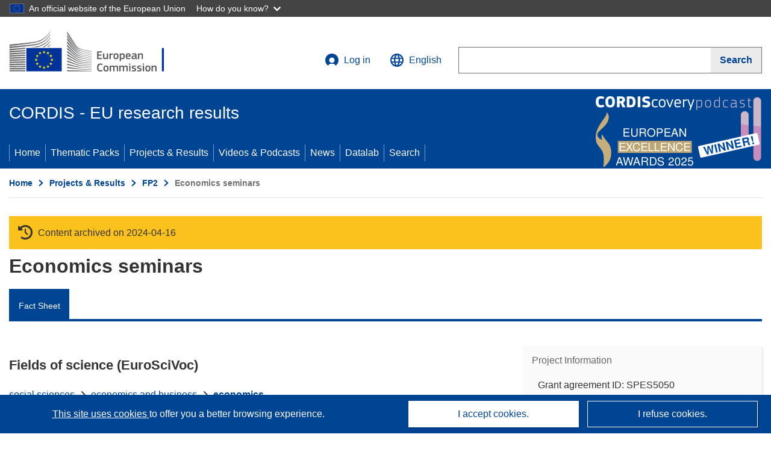

--- FILE ---
content_type: text/css
request_url: https://cordis.europa.eu/datalab/visualisations/widget/lib/leaflet-sidebar-0.2.4/src/L.Control.Sidebar.css
body_size: 2520
content:
.leaflet-sidebar {
  position: absolute;
  height: 100%;
  -webkit-box-sizing: border-box;
  -moz-box-sizing: border-box;
  box-sizing: border-box;
  padding: 10px;
  z-index: 2000; }
  .leaflet-sidebar.left {
    left: -500px;
    transition: left 0.5s, width 0.5s;
    padding-right: 0; }
    .leaflet-sidebar.left.visible {
      left: 0; }
  .leaflet-sidebar.right {
    right: -500px;
    transition: right 0.5s, width 0.5s;
    padding-left: 0; }
    .leaflet-sidebar.right.visible {
      right: 0; }
  .leaflet-sidebar > .leaflet-control {
    height: 100%;
    width: 100%;
    overflow: auto;
    -webkit-overflow-scrolling: touch;
    -webkit-box-sizing: border-box;
    -moz-box-sizing: border-box;
    box-sizing: border-box;
    padding: 8px 24px;
    font-size: 1.1em;
    background: white;
    box-shadow: 0 1px 7px rgba(0, 0, 0, 0.65);
    -webkit-border-radius: 4px;
    border-radius: 4px; }
    .leaflet-touch .leaflet-sidebar > .leaflet-control {
      box-shadow: none;
      border: 2px solid rgba(0, 0, 0, 0.2);
      background-clip: padding-box; }
  @media (max-width: 767px) {
    .leaflet-sidebar {
      width: 100%;
      padding: 0; }
      .leaflet-sidebar.left.visible ~ .leaflet-left {
        left: 100%; }
      .leaflet-sidebar.right.visible ~ .leaflet-right {
        right: 100%; }
      .leaflet-sidebar.left {
        left: -100%; }
        .leaflet-sidebar.left.visible {
          left: 0; }
      .leaflet-sidebar.right {
        right: -100%; }
        .leaflet-sidebar.right.visible {
          right: 0; }
      .leaflet-sidebar > .leaflet-control {
        box-shadow: none;
        -webkit-border-radius: 0;
        border-radius: 0; }
        .leaflet-touch .leaflet-sidebar > .leaflet-control {
          border: 0; } }
  @media (min-width: 768px) and (max-width: 991px) {
    .leaflet-sidebar {
      width: 305px; }
      .leaflet-sidebar.left.visible ~ .leaflet-left {
        left: 305px; }
      .leaflet-sidebar.right.visible ~ .leaflet-right {
        right: 305px; } }
  @media (min-width: 992px) and (max-width: 1199px) {
    .leaflet-sidebar {
      width: 390px; }
      .leaflet-sidebar.left.visible ~ .leaflet-left {
        left: 390px; }
      .leaflet-sidebar.right.visible ~ .leaflet-right {
        right: 390px; } }
  @media (min-width: 1200px) {
    .leaflet-sidebar {
      width: 460px; }
      .leaflet-sidebar.left.visible ~ .leaflet-left {
        left: 460px; }
      .leaflet-sidebar.right.visible ~ .leaflet-right {
        right: 460px; } }
  .leaflet-sidebar .close {
    position: absolute;
    right: 20px;
    top: 20px;
    width: 31px;
    height: 31px;
    color: #333;
    font-size: 25px;
    line-height: 1em;
    text-align: center;
    background: white;
    -webkit-border-radius: 16px;
    border-radius: 16px;
    cursor: pointer;
    z-index: 1000; }

.leaflet-left {
  transition: left 0.5s; }

.leaflet-right {
  transition: right 0.5s; }


--- FILE ---
content_type: application/javascript; charset=UTF-8
request_url: https://cordis.europa.eu/datalab/visualisations/widget/api/getJsonpRsc.php?lv=&rsc=embargo&callback=jQuery37105659212327811634_1769020451634&_=1769020451635
body_size: -356
content:
jQuery37105659212327811634_1769020451634({"countries" : []}
)

--- FILE ---
content_type: application/javascript; charset=UTF-8
request_url: https://cordis.europa.eu/datalab/visualisations/widget/api/renderWidget.php?action=run&pid=SPES5050&target=WidgetPlaceHolder&displaymeta=off&fullscreen=on&css=%2Fdatalab%2Fvisualisations%2Fwidget%2Fcss%2FwidgetMapContrib.css&type=project-contrib-map&lv=en&rootUrl=https%3A%2F%2Fcordis.europa.eu%2Fdatalab%2Fvisualisations&apikey=340e55f9-f2df-496a-9e06-99d918abede7&callback=jQuery37105659212327811634_1769020451634&_=1769020451643
body_size: 190
content:
jQuery37105659212327811634_1769020451634("<script>$(document).ready(function() {initMap(\"WidgetPlaceHolder\",false, true);showProjectContribOnMap('WidgetPlaceHolder','{\"contributors\":[{\"rcn\":\"353636\",\"name\":\"AUTONOMOUS UNIVERSITY OF BARCELONA\",\"type\":\"coordinator\",\"terminated\":\"false\",\"active\":\"true\",\"order\":\"1\",\"ecContribution\":\"-\",\"netEcContribution\":\"-\",\"totalCost\":\"-\",\"street\":\"Campus Universitari, Edefici B\",\"postalCode\":\"08193\",\"postBox\":\"\",\"city\":\"BELLATERRA\",\"countryCode\":\"ES\",\"latlon\":\"\",\"activityType\":\"\"}]}');});<\/script>")

--- FILE ---
content_type: application/javascript
request_url: https://cordis.europa.eu/datalab/visualisations/lib/leaflet-add-easybutton-2.3.0/src/easy-button.js
body_size: 9582
content:
(function(){

// This is for grouping buttons into a bar
// takes an array of `L.easyButton`s and
// then the usual `.addTo(map)`
L.Control.EasyBar = L.Control.extend({

  options: {
    position:       'topleft',  // part of leaflet's defaults
    id:             null,       // an id to tag the Bar with
    leafletClasses: true        // use leaflet classes?
  },


  initialize: function(buttons, options){

    if(options){
      L.Util.setOptions( this, options );
    }

    this._buildContainer();
    this._buttons = [];

    for(var i = 0; i < buttons.length; i++){
      buttons[i]._bar = this;
      buttons[i]._container = buttons[i].button;
      this._buttons.push(buttons[i]);
      this.container.appendChild(buttons[i].button);
    }

  },


  _buildContainer: function(){
    this._container = this.container = L.DomUtil.create('div', '');
    this.options.leafletClasses && L.DomUtil.addClass(this.container, 'leaflet-bar easy-button-container leaflet-control');
    this.options.id && (this.container.id = this.options.id);
  },


  enable: function(){
    L.DomUtil.addClass(this.container, 'enabled');
    L.DomUtil.removeClass(this.container, 'disabled');
    this.container.setAttribute('aria-hidden', 'false');
    return this;
  },


  disable: function(){
    L.DomUtil.addClass(this.container, 'disabled');
    L.DomUtil.removeClass(this.container, 'enabled');
    this.container.setAttribute('aria-hidden', 'true');
    return this;
  },


  onAdd: function () {
    return this.container;
  },

  addTo: function (map) {
    this._map = map;

    for(var i = 0; i < this._buttons.length; i++){
      this._buttons[i]._map = map;
    }

    var container = this._container = this.onAdd(map),
        pos = this.getPosition(),
        corner = map._controlCorners[pos];

    L.DomUtil.addClass(container, 'leaflet-control');

    if (pos.indexOf('bottom') !== -1) {
      corner.insertBefore(container, corner.firstChild);
    } else {
      corner.appendChild(container);
    }

    return this;
  }

});

L.easyBar = function(){
  var args = [L.Control.EasyBar];
  for(var i = 0; i < arguments.length; i++){
    args.push( arguments[i] );
  }
  return new (Function.prototype.bind.apply(L.Control.EasyBar, args));
};

// L.EasyButton is the actual buttons
// can be called without being grouped into a bar
L.Control.EasyButton = L.Control.extend({

  options: {
    position:  'topleft',       // part of leaflet's defaults

    id:        null,            // an id to tag the button with

    type:      'replace',       // [(replace|animate)]
                                // replace swaps out elements
                                // animate changes classes with all elements inserted

    states:    [],              // state names look like this
                                // {
                                //   stateName: 'untracked',
                                //   onClick: function(){ handle_nav_manually(); };
                                //   title: 'click to make inactive',
                                //   icon: 'fa-circle',    // wrapped with <a>
                                // }

    leafletClasses:   true,     // use leaflet styles for the button
    tagName:          'button',
  },



  initialize: function(icon, onClick, title, id){

    // clear the states manually
    this.options.states = [];

    // add id to options
    if(id != null){
      this.options.id = id;
    }

    // storage between state functions
    this.storage = {};

    // is the last item an object?
    if( typeof arguments[arguments.length-1] === 'object' ){

      // if so, it should be the options
      L.Util.setOptions( this, arguments[arguments.length-1] );
    }

    // if there aren't any states in options
    // use the early params
    if( this.options.states.length === 0 &&
        typeof icon  === 'string' &&
        typeof onClick === 'function'){

      // turn the options object into a state
      this.options.states.push({
        icon: icon,
        onClick: onClick,
        title: typeof title === 'string' ? title : ''
      });
    }

    // curate and move user's states into
    // the _states for internal use
    this._states = [];

    for(var i = 0; i < this.options.states.length; i++){
      this._states.push( new State(this.options.states[i], this) );
    }

    this._buildButton();

    this._activateState(this._states[0]);

  },

  _buildButton: function(){

    this.button = L.DomUtil.create(this.options.tagName, '');

    if (this.options.tagName === 'button') {
        this.button.setAttribute('type', 'button');
    }

    if (this.options.id ){
      this.button.id = this.options.id;
    }

    if (this.options.leafletClasses){
      L.DomUtil.addClass(this.button, 'easy-button-button leaflet-bar-part leaflet-interactive');
    }

    // don't let double clicks and mousedown get to the map
    L.DomEvent.addListener(this.button, 'dblclick', L.DomEvent.stop);
    L.DomEvent.addListener(this.button, 'mousedown', L.DomEvent.stop);
    L.DomEvent.addListener(this.button, 'mouseup', L.DomEvent.stop);

    // take care of normal clicks
    L.DomEvent.addListener(this.button,'click', function(e){
      L.DomEvent.stop(e);
      this._currentState.onClick(this, this._map ? this._map : null );
      this._map && this._map.getContainer().focus();
    }, this);

    // prep the contents of the control
    if(this.options.type == 'replace'){
      this.button.appendChild(this._currentState.icon);
    } else {
      for(var i=0;i<this._states.length;i++){
        this.button.appendChild(this._states[i].icon);
      }
    }
  },


  _currentState: {
    // placeholder content
    stateName: 'unnamed',
    icon: (function(){ return document.createElement('span'); })()
  },



  _states: null, // populated on init



  state: function(newState){

    // activate by name
    if(typeof newState == 'string'){

      this._activateStateNamed(newState);

    // activate by index
    } else if (typeof newState == 'number'){

      this._activateState(this._states[newState]);
    }

    return this;
  },


  _activateStateNamed: function(stateName){
    for(var i = 0; i < this._states.length; i++){
      if( this._states[i].stateName == stateName ){
        this._activateState( this._states[i] );
      }
    }
  },

  _activateState: function(newState){

    if( newState === this._currentState ){

      // don't touch the dom if it'll just be the same after
      return;

    } else {

      // swap out elements... if you're into that kind of thing
      if( this.options.type == 'replace' ){
        this.button.appendChild(newState.icon);
        this.button.removeChild(this._currentState.icon);
      }

      if( newState.title ){
        this.button.title = newState.title;
      } else {
        this.button.removeAttribute('title');
      }

      // update classes for animations
      for(var i=0;i<this._states.length;i++){
        L.DomUtil.removeClass(this._states[i].icon, this._currentState.stateName + '-active');
        L.DomUtil.addClass(this._states[i].icon, newState.stateName + '-active');
      }

      // update classes for animations
      L.DomUtil.removeClass(this.button, this._currentState.stateName + '-active');
      L.DomUtil.addClass(this.button, newState.stateName + '-active');

      // update the record
      this._currentState = newState;

    }
  },

  enable: function(){
    L.DomUtil.addClass(this.button, 'enabled');
    L.DomUtil.removeClass(this.button, 'disabled');
    this.button.setAttribute('aria-hidden', 'false');
    return this;
  },

  disable: function(){
    L.DomUtil.addClass(this.button, 'disabled');
    L.DomUtil.removeClass(this.button, 'enabled');
    this.button.setAttribute('aria-hidden', 'true');
    return this;
  },

  onAdd: function(map){
    var bar = L.easyBar([this], {
      position: this.options.position,
      leafletClasses: this.options.leafletClasses
    });
    this._anonymousBar = bar;
    this._container = bar.container;
    return this._anonymousBar.container;
  },

  removeFrom: function (map) {
    if (this._map === map)
      this.remove();
    return this;
  },

});

L.easyButton = function(/* args will pass automatically */){
  var args = Array.prototype.concat.apply([L.Control.EasyButton],arguments);
  return new (Function.prototype.bind.apply(L.Control.EasyButton, args));
};

/*************************
 *
 * util functions
 *
 *************************/

// constructor for states so only curated
// states end up getting called
function State(template, easyButton){

  this.title = template.title;
  this.stateName = template.stateName ? template.stateName : 'unnamed-state';

  // build the wrapper
  this.icon = L.DomUtil.create('span', '');

  L.DomUtil.addClass(this.icon, 'button-state state-' + this.stateName.replace(/(^\s*|\s*$)/g,''));
  this.icon.innerHTML = buildIcon(template.icon);
  this.onClick = L.Util.bind(template.onClick?template.onClick:function(){}, easyButton);
}

function buildIcon(ambiguousIconString) {

  var tmpIcon;

  // does this look like html? (i.e. not a class)
  if( ambiguousIconString.match(/[&;=<>"']/) ){

    // if so, the user should have put in html
    // so move forward as such
    tmpIcon = ambiguousIconString;

  // then it wasn't html, so
  // it's a class list, figure out what kind
  } else {
      ambiguousIconString = ambiguousIconString.replace(/(^\s*|\s*$)/g,'');
      tmpIcon = L.DomUtil.create('span', '');

      if( ambiguousIconString.indexOf('fa-') === 0 ){
        L.DomUtil.addClass(tmpIcon, 'fa '  + ambiguousIconString)
      } else if ( ambiguousIconString.indexOf('glyphicon-') === 0 ) {
        L.DomUtil.addClass(tmpIcon, 'glyphicon ' + ambiguousIconString)
      } else {
        L.DomUtil.addClass(tmpIcon, /*rollwithit*/ ambiguousIconString)
      }

      // make this a string so that it's easy to set innerHTML below
      tmpIcon = tmpIcon.outerHTML;
  }

  return tmpIcon;
}

})();


--- FILE ---
content_type: application/javascript; charset=UTF-8
request_url: https://cordis.europa.eu/datalab/visualisations/widget/api/getVersion.php?callback=jQuery37105659212327811634_1769020451634&_=1769020451636
body_size: -367
content:
jQuery37105659212327811634_1769020451634("12.3.0")

--- FILE ---
content_type: image/svg+xml
request_url: https://cordis.europa.eu/build/images/preset-ec/icons/icons-social-media.svg
body_size: 85913
content:
<?xml version="1.0" encoding="utf-8"?><svg xmlns="http://www.w3.org/2000/svg" xmlns:xlink="http://www.w3.org/1999/xlink"><symbol viewBox="0 0 48 48" id="blog" xmlns="http://www.w3.org/2000/svg"><path d="M0 0h48v48H0z" fill="none"/><path d="M2 7c0-3.96 1.13-5 5-5h33c5 0 6 1.01 6 5v26c0 3.94-1.89 5-6 5H30l-17 8v-8H7c-3.89-.05-5-1.04-5-5zm7 4h30v3H9zm30 7H9v3h30zm-8 7H9v3h22z" fill-rule="evenodd"/></symbol><symbol viewBox="0 0 48 48" id="blog-color" xmlns="http://www.w3.org/2000/svg"><path d="M0 0h48v48H0z" fill="none"/><path d="M2 7c0-3.96 1.13-5 5-5h33c5 0 6 1.01 6 5v26c0 3.94-1.89 5-6 5H30l-17 8v-8H7c-3.89-.05-5-1.04-5-5zm7 4h30v3H9zm30 7H9v3h30zm-8 7H9v3h22z" fill="#0e47cb" fill-rule="evenodd"/></symbol><symbol viewBox="0 0 48 48" id="blog-negative" xmlns="http://www.w3.org/2000/svg"><path d="M0 0h48v48H0z" fill="none"/><path d="M2 7c0-3.96 1.13-5 5-5h33c5 0 6 1.01 6 5v26c0 3.94-1.89 5-6 5H30l-17 8v-8H7c-3.89-.05-5-1.04-5-5zm7 4h30v3H9zm30 7H9v3h30zm-8 7H9v3h22z" fill="#fff" fill-rule="evenodd"/></symbol><symbol viewBox="0 0 48 48" id="bluesky" xmlns="http://www.w3.org/2000/svg"><path d="M12.1 8.473c4.818 3.59 9.99 10.865 11.893 14.78v10.324c0-.216-.082.027-.273.57-1 2.899-4.872 14.198-13.727 5.161-4.667-4.755-2.504-9.51 5.994-10.947-4.858.827-10.318-.542-11.824-5.852C3.725 20.978 3 11.549 3 10.275c0-6.395 5.625-4.403 9.1-1.802m23.8 0c-4.818 3.59-9.99 10.865-11.893 14.78v10.324c0-.216.082.027.273.57 1 2.899 4.872 14.198 13.727 5.161 4.666-4.755 2.504-9.51-5.994-10.947 4.858.827 10.318-.542 11.824-5.852C44.275 20.978 45 11.549 45 10.275c0-6.395-5.625-4.403-9.1-1.802"/></symbol><symbol fill="none" viewBox="0 0 48 48" id="bluesky-color" xmlns="http://www.w3.org/2000/svg"><path fill="#308FEF" d="M12.1 8.473c4.818 3.59 9.99 10.865 11.893 14.78v10.324c0-.216-.082.027-.273.57-1 2.899-4.872 14.198-13.727 5.161-4.667-4.755-2.504-9.51 5.994-10.947-4.858.827-10.318-.542-11.824-5.852C3.725 20.978 3 11.549 3 10.275c0-6.395 5.625-4.403 9.1-1.802m23.8 0c-4.818 3.59-9.99 10.865-11.893 14.78v10.324c0-.216.082.027.273.57 1 2.899 4.872 14.198 13.727 5.161 4.666-4.755 2.504-9.51-5.994-10.947 4.858.827 10.318-.542 11.824-5.852C44.275 20.978 45 11.549 45 10.275c0-6.395-5.625-4.403-9.1-1.802"/></symbol><symbol fill="none" viewBox="0 0 48 48" id="bluesky-negative" xmlns="http://www.w3.org/2000/svg"><path fill="#fff" d="M12.1 8.473c4.818 3.59 9.99 10.865 11.893 14.78v10.324c0-.216-.082.027-.273.57-1 2.899-4.872 14.198-13.727 5.161-4.667-4.755-2.504-9.51 5.994-10.947-4.858.827-10.318-.542-11.824-5.852C3.725 20.978 3 11.549 3 10.275c0-6.395 5.625-4.403 9.1-1.802m23.8 0c-4.818 3.59-9.99 10.865-11.893 14.78v10.324c0-.216.082.027.273.57 1 2.899 4.872 14.198 13.727 5.161 4.666-4.755 2.504-9.51-5.994-10.947 4.858.827 10.318-.542 11.824-5.852C44.275 20.978 45 11.549 45 10.275c0-6.395-5.625-4.403-9.1-1.802"/></symbol><symbol viewBox="0 0 48 48" id="email" xmlns="http://www.w3.org/2000/svg"><path d="M0 0h48v48H0z" fill="none"/><path d="M41.33 12.08H6.67c-.55 0-1 .45-1 1v21.83c0 .55.45 1 1 1h34.66c.55 0 1-.45 1-1V13.08c0-.55-.45-1-1-1m-2.67 2.75-14.67 8.25-14.66-8.25zm.92 17.33c0 .55-.45 1-1 1H9.42c-.55 0-1-.45-1-1v-15.5L24 25.54l15.58-8.88z"/></symbol><symbol viewBox="0 0 48 48" id="email-color" xmlns="http://www.w3.org/2000/svg"><path d="M0 0h48v48H0z" fill="none"/><path d="M41.33 12.08H6.67c-.55 0-1 .45-1 1v21.83c0 .55.45 1 1 1h34.66c.55 0 1-.45 1-1V13.08c0-.55-.45-1-1-1m-2.67 2.75-14.67 8.25-14.66-8.25zm.92 17.33c0 .55-.45 1-1 1H9.42c-.55 0-1-.45-1-1v-15.5L24 25.54l15.58-8.88z" fill="#0e47cb"/></symbol><symbol viewBox="0 0 48 48" id="email-negative" xmlns="http://www.w3.org/2000/svg"><path d="M0 0h48v48H0z" fill="none"/><path d="M41.33 12.08H6.67c-.55 0-1 .45-1 1v21.83c0 .55.45 1 1 1h34.66c.55 0 1-.45 1-1V13.08c0-.55-.45-1-1-1m-2.67 2.75-14.67 8.25-14.66-8.25zm.92 17.33c0 .55-.45 1-1 1H9.42c-.55 0-1-.45-1-1v-15.5L24 25.54l15.58-8.88z" fill="#fff"/></symbol><symbol viewBox="0 0 48 48" id="facebook" xmlns="http://www.w3.org/2000/svg"><path d="M46 24.134C46 11.911 36.15 2 24 2S2 11.91 2 24.134C2 35.182 10.045 44.34 20.563 46V30.532h-5.586v-6.398h5.586v-4.876c0-5.548 3.284-8.612 8.309-8.612 2.407 0 4.925.432 4.925.432v5.448h-2.775c-2.732 0-3.584 1.705-3.584 3.457v4.151h6.1l-.973 6.398h-5.127V46C37.954 44.339 46 35.182 46 24.134"/><path fill="#FFF" d="m32.756 30.539.984-6.287h-6.16v-4.079c0-1.72.862-3.396 3.62-3.396H34v-5.353S31.458 11 29.028 11c-5.073 0-8.39 3.01-8.39 8.461v4.791H15v6.287h5.639v15.197q1.698.263 3.47.264 1.774-.002 3.47-.264V30.54z"/></symbol><symbol viewBox="0 0 48 48" id="facebook-color" xmlns="http://www.w3.org/2000/svg"><g fill="none" fill-rule="evenodd"><path fill="#1877F2" d="M46 24.134C46 11.911 36.15 2 24 2S2 11.91 2 24.134C2 35.182 10.045 44.34 20.563 46V30.532h-5.586v-6.398h5.586v-4.876c0-5.548 3.284-8.612 8.309-8.612 2.407 0 4.925.432 4.925.432v5.448h-2.775c-2.732 0-3.584 1.705-3.584 3.457v4.151h6.1l-.973 6.398h-5.127V46C37.954 44.339 46 35.182 46 24.134"/><path fill="#FFF" d="m32.756 30.539.984-6.287h-6.16v-4.079c0-1.72.862-3.396 3.62-3.396H34v-5.353S31.458 11 29.028 11c-5.073 0-8.39 3.01-8.39 8.461v4.791H15v6.287h5.639v15.197q1.698.263 3.47.264 1.774-.002 3.47-.264V30.54z"/></g></symbol><symbol viewBox="0 0 48 48" id="facebook-negative" xmlns="http://www.w3.org/2000/svg"><path fill="#FFF" fill-rule="evenodd" d="M46 24.134C46 11.911 36.15 2 24 2S2 11.91 2 24.134C2 35.182 10.045 44.34 20.563 46V30.532h-5.586v-6.398h5.586v-4.876c0-5.548 3.284-8.612 8.309-8.612 2.407 0 4.925.432 4.925.432v5.448h-2.775c-2.732 0-3.584 1.705-3.584 3.457v4.151h6.1l-.973 6.398h-5.127V46C37.954 44.339 46 35.182 46 24.134"/></symbol><symbol viewBox="0 0 48 48" id="flickr" xmlns="http://www.w3.org/2000/svg"><ellipse cx="11.625" cy="23.5" rx="9.625" ry="9.5"/><ellipse cx="36.375" cy="23.5" rx="9.625" ry="9.5"/></symbol><symbol viewBox="0 0 48 48" id="flickr-color" xmlns="http://www.w3.org/2000/svg"><g fill="none" fill-rule="evenodd"><ellipse cx="11.625" cy="23.5" fill="#0063DC" rx="9.625" ry="9.5"/><ellipse cx="36.375" cy="23.5" fill="#FF0084" rx="9.625" ry="9.5"/></g></symbol><symbol viewBox="0 0 48 48" id="flickr-negative" xmlns="http://www.w3.org/2000/svg"><g fill="#FFF" fill-rule="evenodd"><ellipse cx="11.625" cy="23.5" rx="9.625" ry="9.5"/><ellipse cx="36.375" cy="23.5" rx="9.625" ry="9.5"/></g></symbol><symbol viewBox="0 0 48 48" id="foursquare" xmlns="http://www.w3.org/2000/svg"><path d="M35.054 2H11.251C7.965 2 7 4.436 7 5.97v37.3c0 1.847.943 2.367 1.472 2.577.53.212 1.891.347 2.866-.603 0 0 11.296-12.998 11.479-13.198s.29-.203.396-.203l7.201.003c1.933 0 3.517-1.248 3.93-3.199 0 0 4.199-20.134 4.585-22.013C39.353 4.586 37.855 2 35.054 2"/><path fill="#FFF" d="m33.97 8.511-1.08 5.117a1.33 1.33 0 0 1-1.29 1.044h-9.5c-1.045 0-1.904.844-1.904 1.879v1.128c0 1.032.859 1.878 1.903 1.878h8.08c.734 0 1.358.69 1.199 1.47-.163.78-.983 4.781-1.073 5.211a1.34 1.34 0 0 1-1.293 1.004l-6.626.003c-1.336.041-1.625.048-2.41 1.013-.787.966-7.843 9.69-7.843 9.69-.071.084-.133.06-.133-.03V8.258C12 7.571 12.582 7 13.274 7h19.51c.708 0 1.365.655 1.186 1.511"/></symbol><symbol viewBox="0 0 48 48" id="foursquare-color" xmlns="http://www.w3.org/2000/svg"><g fill="none" fill-rule="evenodd"><path fill="#FF577A" d="M35.054 2H11.251C7.965 2 7 4.436 7 5.97v37.3c0 1.847.943 2.367 1.472 2.577.53.212 1.891.347 2.866-.603 0 0 11.296-12.998 11.479-13.198s.29-.203.396-.203l7.201.003c1.933 0 3.517-1.248 3.93-3.199 0 0 4.199-20.134 4.585-22.013C39.353 4.586 37.855 2 35.054 2"/><path fill="#FFF" fill-rule="nonzero" d="m33.97 8.511-1.08 5.117a1.33 1.33 0 0 1-1.29 1.044h-9.5c-1.045 0-1.904.844-1.904 1.879v1.128c0 1.032.859 1.878 1.903 1.878h8.08c.734 0 1.358.69 1.199 1.47-.163.78-.983 4.781-1.073 5.211a1.34 1.34 0 0 1-1.293 1.004l-6.626.003c-1.336.041-1.625.048-2.41 1.013-.787.966-7.843 9.69-7.843 9.69-.071.084-.133.06-.133-.03V8.258C12 7.571 12.582 7 13.274 7h19.51c.708 0 1.365.655 1.186 1.511"/></g></symbol><symbol viewBox="0 0 48 48" id="foursquare-negative" xmlns="http://www.w3.org/2000/svg"><path fill="#FFF" fill-rule="evenodd" d="M35.054 2c2.801 0 4.299 2.586 3.875 4.634-.386 1.88-4.584 22.013-4.584 22.013-.414 1.951-1.998 3.199-3.93 3.199l-2.548-.001h-2.253l-.23-.001H23.6l-.107-.001h-.28c-.106 0-.214.003-.396.203l-.046.052c-.382.435-3 3.445-5.635 6.475l-.51.586-5.288 6.085c-.975.95-2.336.815-2.866.603-.53-.21-1.472-.73-1.472-2.578V5.97C7 4.437 7.965 2 11.251 2Zm-2.27 5h-19.51C12.582 7 12 7.571 12 8.258v29.66c0 .09.062.114.133.03l.026-.032.077-.095 3.523-4.355.6-.742c1.665-2.057 3.265-4.035 3.616-4.466.786-.965 1.075-.972 2.41-1.013h1.784l.238-.001h2.055l.254-.001h2.296a1.34 1.34 0 0 0 1.293-1.005l.483-2.347.105-.512c.21-1.023.412-2.006.485-2.352.159-.78-.465-1.47-1.199-1.47H22.1c-1.044 0-1.903-.846-1.903-1.878v-1.128c0-1.035.859-1.88 1.903-1.88h9.5a1.33 1.33 0 0 0 1.292-1.043l1.08-5.117A1.232 1.232 0 0 0 32.783 7"/></symbol><symbol fill="none" viewBox="0 0 48 48" id="gmail-color" xmlns="http://www.w3.org/2000/svg"><path fill="#4285F4" d="M5 41h7V24.004L2 16.506v21.495C2 39.66 3.345 41 5 41"/><path fill="#34A853" d="M36 41h7c1.66 0 3-1.345 3-3V16.507l-10 7.498"/><path fill="#FBBC04" d="M36 11.008v12.996l10-7.498v-3.999c0-3.709-4.235-5.823-7.2-3.599"/><path fill="#EA4335" d="M12 24.004V11.008l12 8.997 12-8.997v12.996l-12 8.998"/><path fill="#C5221F" d="M2 12.507v4l10 7.497V11.008l-2.8-2.1c-2.97-2.224-7.2-.11-7.2 3.6"/></symbol><symbol viewBox="0 0 48 48" id="instagram" xmlns="http://www.w3.org/2000/svg"><path d="M46 23.96c-.01-5.97-.04-6.72-.15-9.07s-.48-3.94-1.03-5.34c-.57-1.45-1.32-2.67-2.54-3.89s-2.45-1.97-3.9-2.53c-1.4-.54-3-.91-5.34-1.01s-3.1-.13-9.07-.12-6.72.04-9.07.15c-2.34.11-3.94.48-5.34 1.03-1.45.56-2.67 1.32-3.89 2.54S3.7 8.17 3.14 9.62c-.54 1.4-.91 3-1.01 5.34s-.13 3.09-.11 9.07c.01 5.97.04 6.72.15 9.07.11 2.34.48 3.94 1.03 5.34.56 1.45 1.32 2.67 2.54 3.89s2.45 1.97 3.9 2.53c1.4.54 3 .91 5.34 1.01s3.1.13 9.07.11c5.97-.01 6.72-.04 9.07-.15s3.94-.49 5.33-1.03c1.45-.57 2.67-1.32 3.89-2.54s1.97-2.45 2.53-3.9c.54-1.4.91-3 1.01-5.34.1-2.35.13-3.1.12-9.07Zm-4.07 8.9c-.09 2.14-.45 3.31-.75 4.09-.4 1.03-.87 1.76-1.64 2.53s-1.5 1.25-2.53 1.65c-.77.3-1.94.66-4.08.77-2.32.11-3.02.13-8.89.14s-6.57-.01-8.89-.11c-2.15-.09-3.31-.45-4.09-.75-1.03-.4-1.76-.87-2.53-1.64s-1.25-1.5-1.65-2.53c-.3-.78-.66-1.94-.76-4.08-.11-2.32-.13-3.01-.14-8.89-.01-5.87 0-6.57.11-8.89.09-2.14.45-3.31.75-4.08.4-1.03.87-1.76 1.64-2.53s1.5-1.25 2.53-1.65c.78-.3 1.94-.66 4.08-.76 2.32-.11 3.02-.13 8.89-.14s6.57 0 8.89.11c2.14.09 3.31.45 4.08.75 1.03.4 1.76.87 2.53 1.64s1.25 1.5 1.65 2.53c.3.77.66 1.94.76 4.08.11 2.32.14 3.02.15 8.89s-.01 6.57-.11 8.89Z"/><path d="M23.98 12.7c-6.24.01-11.29 5.08-11.27 11.32.01 6.24 5.08 11.29 11.32 11.27 6.24-.01 11.29-5.08 11.28-11.32S30.23 12.68 23.99 12.7Zm6.8 14.09a7.36 7.36 0 0 1-2.69 3.3c-1.2.81-2.62 1.24-4.07 1.24-.96 0-1.92-.19-2.81-.55s-1.7-.91-2.38-1.58a7.36 7.36 0 0 1-2.15-5.19c0-1.45.42-2.87 1.23-4.08.8-1.21 1.95-2.15 3.29-2.71a7.325 7.325 0 0 1 8 1.57 7.26 7.26 0 0 1 2.01 3.75c.29 1.42.14 2.9-.41 4.24ZM37.18 10.04c-.43-.29-.95-.44-1.47-.44-.7 0-1.37.28-1.86.78s-.77 1.17-.77 1.87a2.636 2.636 0 0 0 1.64 2.44c.48.2 1.01.25 1.53.15.51-.1.98-.36 1.35-.73s.62-.84.72-1.35.05-1.04-.15-1.53c-.2-.48-.54-.89-.97-1.18Z"/></symbol><symbol fill="none" viewBox="0 0 48 48" id="instagram-color" xmlns="http://www.w3.org/2000/svg"><path fill="#000" d="M14.889 2.154c-2.341.11-3.94.484-5.337 1.033A10.8 10.8 0 0 0 5.66 5.731a10.8 10.8 0 0 0-2.53 3.9c-.542 1.4-.91 3-1.012 5.342-.104 2.342-.127 3.095-.115 9.07s.038 6.722.151 9.07c.112 2.34.484 3.938 1.033 5.336a10.8 10.8 0 0 0 2.545 3.892c1.224 1.22 2.45 1.969 3.902 2.53 1.4.54 3 .909 5.341 1.011 2.342.103 3.096.127 9.068.115 5.973-.011 6.725-.038 9.071-.149s3.936-.486 5.335-1.032c1.446-.566 2.672-1.32 3.892-2.546a10.8 10.8 0 0 0 2.529-3.901c.542-1.4.91-3 1.012-5.34.102-2.348.126-3.098.115-9.071-.011-5.974-.038-6.723-.15-9.069s-.484-3.939-1.032-5.338c-.566-1.446-1.32-2.67-2.544-3.892-1.224-1.22-2.453-1.97-3.902-2.529-1.4-.541-3-.91-5.341-1.012-2.342-.1-3.095-.127-9.07-.115s-6.723.037-9.07.151m.257 39.77c-2.145-.093-3.31-.449-4.086-.747-1.028-.396-1.76-.875-2.534-1.641s-1.249-1.5-1.65-2.526c-.301-.777-.664-1.94-.765-4.085-.109-2.318-.132-3.014-.144-8.888-.013-5.874.01-6.569.111-8.888.091-2.143.45-3.31.748-4.085a6.8 6.8 0 0 1 1.64-2.533c.769-.773 1.501-1.25 2.528-1.65.775-.303 1.938-.663 4.082-.765 2.32-.11 3.016-.132 8.888-.145 5.873-.013 6.57.01 8.891.111 2.143.094 3.31.449 4.085.748 1.028.396 1.76.872 2.533 1.641.773.77 1.25 1.5 1.65 2.528.304.773.664 1.936.765 4.081.11 2.32.135 3.016.146 8.888s-.01 6.57-.112 8.888c-.094 2.145-.45 3.31-.748 4.087a6.8 6.8 0 0 1-1.642 2.533c-.768.773-1.5 1.249-2.526 1.65-.775.302-1.94.663-4.082.765-2.32.11-3.015.132-8.89.145s-6.568-.011-8.888-.111M33.08 12.242a2.64 2.64 0 1 0 5.282-.01 2.64 2.64 0 0 0-5.282.01m-20.376 11.78c.012 6.24 5.08 11.285 11.317 11.274 6.238-.012 11.288-5.079 11.276-11.318-.012-6.24-5.08-11.287-11.319-11.275s-11.286 5.08-11.274 11.319m3.963-.008a7.333 7.333 0 1 1 14.666-.03 7.333 7.333 0 0 1-14.666.03"/></symbol><symbol viewBox="0 0 48 48" id="instagram-negative" xmlns="http://www.w3.org/2000/svg"><defs><mask width="44" height="44" x="2" y="2" maskUnits="userSpaceOnUse"/></defs><path d="M0 0h48v48H0z" fill="none"/><g><g mask="url(#mask)"><path d="M24 2c-5.97 0-6.72.03-9.07.13-2.34.11-3.94.48-5.34 1.02-1.45.56-2.67 1.31-3.9 2.54a10.8 10.8 0 0 0-2.54 3.9c-.54 1.4-.92 3-1.02 5.34C2.02 17.28 2 18.03 2 24s.03 6.72.13 9.07c.11 2.34.48 3.94 1.02 5.34.56 1.45 1.31 2.67 2.54 3.9a10.8 10.8 0 0 0 3.9 2.54c1.4.54 3 .92 5.34 1.02 2.35.11 3.1.13 9.07.13s6.72-.03 9.07-.13c2.34-.11 3.94-.48 5.34-1.02 1.45-.56 2.67-1.31 3.9-2.54a10.8 10.8 0 0 0 2.54-3.9c.54-1.4.92-3 1.02-5.34.11-2.35.13-3.1.13-9.07s-.03-6.72-.13-9.07c-.11-2.34-.48-3.94-1.02-5.34-.56-1.45-1.31-2.67-2.54-3.9a10.8 10.8 0 0 0-3.9-2.54c-1.4-.54-3-.92-5.34-1.02C30.72 2.02 29.97 2 24 2m0 3.96c5.87 0 6.57.02 8.89.13 2.15.1 3.31.46 4.09.76 1.03.4 1.76.88 2.53 1.65s1.25 1.5 1.65 2.53c.3.78.66 1.94.76 4.09.11 2.32.13 3.02.13 8.89s-.02 6.57-.13 8.89c-.1 2.15-.46 3.31-.76 4.09-.4 1.03-.88 1.76-1.65 2.53s-1.5 1.25-2.53 1.65c-.78.3-1.94.66-4.09.76-2.32.11-3.02.13-8.89.13s-6.57-.02-8.89-.13c-2.14-.1-3.31-.46-4.09-.76-1.03-.4-1.76-.88-2.53-1.65s-1.25-1.5-1.65-2.53c-.3-.78-.66-1.94-.76-4.09-.11-2.32-.13-3.02-.13-8.89s.02-6.57.13-8.89c.1-2.15.46-3.31.76-4.09.4-1.03.88-1.76 1.65-2.53s1.5-1.25 2.53-1.65c.78-.3 1.94-.66 4.09-.76 2.32-.11 3.02-.13 8.89-.13" fill="#fff" fill-rule="evenodd"/><path d="M24.5 31.96a7.46 7.46 0 1 1 0-14.92 7.46 7.46 0 0 1 0 14.92m0-18.96C18.15 13 13 18.15 13 24.5S18.15 36 24.5 36 36 30.85 36 24.5 30.85 13 24.5 13" fill="#fff" fill-rule="evenodd"/><path d="M38 12.5a2.5 2.5 0 0 1-5 0 2.5 2.5 0 0 1 5 0" fill="#fff" fill-rule="evenodd"/></g></g></symbol><symbol viewBox="0 0 48 48" id="linkedin" xmlns="http://www.w3.org/2000/svg"><path d="M42.74 2.003H5.247A3.21 3.21 0 0 0 2 5.175v37.65A3.213 3.213 0 0 0 5.247 46H42.74A3.22 3.22 0 0 0 46 42.825V5.172A3.22 3.22 0 0 0 42.74 2"/><path fill="#FFF" d="M31.295 17.778c6.506 0 7.705 4.286 7.705 9.863L38.997 39H32.58V28.6c-.01-2.345-.193-5.161-3.338-5.161-3.266 0-3.83 2.496-3.854 5.129v10.431h-6.42V18.293h6.162v2.83h.087a6.75 6.75 0 0 1 6.08-3.345m-16.36.515V39H8.509V18.293zM11.725 8a3.73 3.73 0 0 1 3.724 3.73c0 .99-.392 1.94-1.09 2.64a3.72 3.72 0 0 1-2.634 1.093A3.73 3.73 0 0 1 8 11.732 3.73 3.73 0 0 1 11.724 8"/></symbol><symbol viewBox="0 0 48 48" id="linkedin-color" xmlns="http://www.w3.org/2000/svg"><g fill="none" fill-rule="nonzero"><path fill="#0A66C2" d="M42.74 2.003H5.247A3.21 3.21 0 0 0 2 5.175v37.65A3.213 3.213 0 0 0 5.247 46H42.74A3.22 3.22 0 0 0 46 42.825V5.172A3.22 3.22 0 0 0 42.74 2"/><path fill="#FFF" d="M31.295 17.778c6.506 0 7.705 4.286 7.705 9.863L38.997 39H32.58V28.6c-.01-2.345-.193-5.161-3.338-5.161-3.266 0-3.83 2.496-3.854 5.129v10.431h-6.42V18.293h6.162v2.83h.087a6.75 6.75 0 0 1 6.08-3.345m-16.36.515V39H8.509V18.293zM11.725 8a3.73 3.73 0 0 1 3.724 3.73c0 .99-.392 1.94-1.09 2.64a3.72 3.72 0 0 1-2.634 1.093A3.73 3.73 0 0 1 8 11.732 3.73 3.73 0 0 1 11.724 8"/></g></symbol><symbol viewBox="0 0 48 48" id="linkedin-negative" xmlns="http://www.w3.org/2000/svg"><path fill="#FFF" fill-rule="evenodd" d="M42.74 2A3.22 3.22 0 0 1 46 5.172v37.653A3.22 3.22 0 0 1 42.74 46H5.247A3.213 3.213 0 0 1 2 42.825V5.175a3.21 3.21 0 0 1 3.247-3.172H42.74ZM31.295 17.778a6.75 6.75 0 0 0-6.08 3.345h-.086v-2.83h-6.161v20.706h6.418l.001-10.431c.024-2.633.588-5.13 3.854-5.13 3.145 0 3.327 2.817 3.337 5.161V39h6.42L39 27.64c0-5.576-1.2-9.862-7.705-9.862m-16.36.515H8.509V39h6.426zM11.725 8A3.73 3.73 0 0 0 8 11.732a3.73 3.73 0 0 0 3.725 3.73c.988 0 1.936-.393 2.634-1.093a3.74 3.74 0 0 0 1.09-2.638A3.73 3.73 0 0 0 11.724 8"/></symbol><symbol viewBox="0 0 48 48" id="mastodon" xmlns="http://www.w3.org/2000/svg"><path fill-rule="evenodd" d="M33.517 36.582c6.024-.724 11.272-4.421 11.919-7.808.913-4.614.962-10.957.975-12.601.002-.263.003-.406.007-.403 0-10.418-6.825-13.47-6.825-13.47C36.154.725 30.234.053 24.107 0h-.155c-6.127.052-12.048.724-15.46 2.3 0 0-6.825 3.052-6.825 13.47q-.001.978-.008 2.051c-.01 1.897-.023 4 .034 6.196.232 10.16 1.861 20.217 11.22 22.725 4.343 1.137 8.066 1.37 11.065 1.215 5.455-.31 8.505-1.939 8.505-1.939l-.18-3.956s-3.879 1.241-8.248 1.086c-4.317-.155-8.893-.49-9.591-5.79a9.3 9.3 0 0 1-.104-1.5s4.266 1.034 9.644 1.293c3.265.154 6.35-.203 9.461-.563zm4.854-7.394V16.572c0-2.586-.647-4.628-1.99-6.127-1.371-1.526-3.155-2.301-5.352-2.301-2.56 0-4.499.982-5.766 2.947l-1.24 2.094-1.241-2.094c-1.267-1.965-3.206-2.947-5.766-2.947-2.223 0-3.981.775-5.351 2.3-1.319 1.5-1.965 3.542-1.965 6.128v12.564h5.015V16.908c0-2.56 1.086-3.878 3.258-3.878 2.378 0 3.593 1.55 3.593 4.627v6.722h4.964v-6.696c0-3.076 1.19-4.627 3.594-4.627q3.257 0 3.257 3.877v12.255z" clip-rule="evenodd"/></symbol><symbol fill="none" viewBox="0 0 48 48" id="mastodon-color" xmlns="http://www.w3.org/2000/svg"><path fill="#2B90D9" d="M45.436 28.774c-.647 3.387-5.895 7.084-11.919 7.808-3.128.362-6.23.724-9.513.569-5.378-.26-9.644-1.293-9.644-1.293 0 .517.026 1.034.104 1.5.698 5.3 5.274 5.635 9.591 5.79 4.37.155 8.247-1.086 8.247-1.086l.181 3.956s-3.05 1.629-8.505 1.939c-3 .155-6.722-.078-11.065-1.215-9.359-2.508-10.988-12.565-11.22-22.725-.078-3.024-.026-5.868-.026-8.247C1.667 5.352 8.492 2.3 8.492 2.3 11.904.725 17.825.053 23.952 0h.155c6.127.052 12.047.724 15.486 2.3 0 0 6.825 3.052 6.825 13.47-.026-.026.078 7.653-.982 13.004"/><path fill="#fff" d="M38.37 16.572v12.616h-4.989V16.934q0-3.878-3.257-3.878c-2.405 0-3.594 1.55-3.594 4.627v6.696h-4.964v-6.722c0-3.076-1.215-4.627-3.593-4.627-2.172 0-3.258 1.318-3.258 3.878v12.228H9.7V16.572c0-2.586.646-4.628 1.965-6.127 1.37-1.526 3.128-2.301 5.351-2.301 2.56 0 4.499.982 5.766 2.947l1.24 2.094 1.241-2.094c1.267-1.965 3.206-2.947 5.765-2.947 2.198 0 3.982.775 5.352 2.3 1.344 1.5 1.99 3.542 1.99 6.128"/></symbol><symbol fill="none" viewBox="0 0 48 48" id="mastodon-negative" xmlns="http://www.w3.org/2000/svg"><path fill="#fff" fill-rule="evenodd" d="M33.517 36.582c6.024-.724 11.272-4.421 11.919-7.808.913-4.614.962-10.957.975-12.601.002-.263.003-.406.007-.403 0-10.418-6.825-13.47-6.825-13.47C36.154.725 30.234.053 24.107 0h-.155c-6.127.052-12.048.724-15.46 2.3 0 0-6.825 3.052-6.825 13.47q-.001.978-.008 2.051c-.01 1.897-.023 4 .034 6.196.232 10.16 1.861 20.217 11.22 22.725 4.343 1.137 8.066 1.37 11.065 1.215 5.455-.31 8.505-1.939 8.505-1.939l-.18-3.956s-3.879 1.241-8.248 1.086c-4.317-.155-8.893-.49-9.591-5.79a9.3 9.3 0 0 1-.104-1.5s4.266 1.034 9.644 1.293c3.265.154 6.35-.203 9.461-.563zm4.854-7.394V16.572c0-2.586-.647-4.628-1.99-6.127-1.371-1.526-3.155-2.301-5.352-2.301-2.56 0-4.499.982-5.766 2.947l-1.24 2.094-1.241-2.094c-1.267-1.965-3.206-2.947-5.766-2.947-2.223 0-3.981.775-5.351 2.3-1.319 1.5-1.965 3.542-1.965 6.128v12.564h5.015V16.908c0-2.56 1.086-3.878 3.258-3.878 2.378 0 3.593 1.55 3.593 4.627v6.722h4.964v-6.696c0-3.076 1.19-4.627 3.594-4.627q3.257 0 3.257 3.877v12.255z" clip-rule="evenodd"/></symbol><symbol viewBox="0 0 48 48" id="messenger" xmlns="http://www.w3.org/2000/svg"><path d="M22 0C9.61 0 0 9.08 0 21.34c0 6.41 2.63 11.96 6.91 15.78.36.32.58.77.59 1.25l.12 3.91a1.764 1.764 0 0 0 2.47 1.56l4.37-1.93c.37-.16.78-.19 1.17-.09 2.01.55 4.14.85 6.37.85 12.39 0 22-9.08 22-21.34S34.39 0 22 0m13.21 16.42-6.46 10.25a3.297 3.297 0 0 1-4.77.88l-5.14-3.85c-.47-.35-1.12-.35-1.59 0l-6.94 5.27c-.93.7-2.14-.41-1.52-1.39l6.46-10.25a3.297 3.297 0 0 1 4.77-.88l5.14 3.85c.47.35 1.12.35 1.59 0l6.94-5.27c.93-.7 2.14.41 1.52 1.39" fill="evenodd"/></symbol><symbol fill="none" viewBox="0 0 48 48" id="messenger-color" xmlns="http://www.w3.org/2000/svg"><path fill="#000" d="M24 2C11.607 2 2 11.078 2 23.34c0 6.414 2.628 11.956 6.91 15.784.358.322.575.772.59 1.255l.12 3.913a1.76 1.76 0 0 0 2.47 1.556l4.367-1.928c.37-.163.785-.193 1.174-.086 2.007.552 4.143.846 6.369.846 12.393 0 22-9.078 22-21.34S36.393 2 24 2m13.211 16.42-6.462 10.252a3.3 3.3 0 0 1-4.772.88l-5.14-3.854a1.32 1.32 0 0 0-1.59.004l-6.942 5.269c-.927.703-2.136-.406-1.516-1.39l6.463-10.253a3.3 3.3 0 0 1 4.771-.88l5.14 3.854a1.32 1.32 0 0 0 1.59-.004l6.942-5.269c.926-.703 2.136.406 1.515 1.39z"/><path fill="#000" d="M24 2C11.607 2 2 11.078 2 23.34c0 6.414 2.628 11.956 6.91 15.784.358.322.575.772.59 1.255l.12 3.913a1.76 1.76 0 0 0 2.47 1.556l4.367-1.928c.37-.163.785-.193 1.174-.086 2.007.552 4.143.846 6.369.846 12.393 0 22-9.078 22-21.34S36.393 2 24 2m13.211 16.42-6.462 10.252a3.3 3.3 0 0 1-4.772.88l-5.14-3.854a1.32 1.32 0 0 0-1.59.004l-6.942 5.269c-.927.703-2.136-.406-1.516-1.39l6.463-10.253a3.3 3.3 0 0 1 4.771-.88l5.14 3.854a1.32 1.32 0 0 0 1.59-.004l6.942-5.269c.926-.703 2.136.406 1.515 1.39z"/></symbol><symbol fill="none" viewBox="0 0 48 48" id="messenger-negative" xmlns="http://www.w3.org/2000/svg"><path fill="#fff" d="M24 2C11.607 2 2 11.078 2 23.34c0 6.414 2.628 11.956 6.91 15.784.358.322.575.772.59 1.255l.12 3.913a1.76 1.76 0 0 0 2.47 1.556l4.367-1.928c.37-.163.785-.193 1.174-.086 2.007.552 4.143.846 6.369.846 12.393 0 22-9.078 22-21.34S36.393 2 24 2m13.211 16.42-6.462 10.252a3.3 3.3 0 0 1-4.772.88l-5.14-3.854a1.32 1.32 0 0 0-1.59.004l-6.942 5.269c-.927.703-2.136-.406-1.516-1.39l6.463-10.253a3.3 3.3 0 0 1 4.771-.88l5.14 3.854a1.32 1.32 0 0 0 1.59-.004l6.942-5.269c.926-.703 2.136.406 1.515 1.39z"/><path fill="#fff" d="M24 2C11.607 2 2 11.078 2 23.34c0 6.414 2.628 11.956 6.91 15.784.358.322.575.772.59 1.255l.12 3.913a1.76 1.76 0 0 0 2.47 1.556l4.367-1.928c.37-.163.785-.193 1.174-.086 2.007.552 4.143.846 6.369.846 12.393 0 22-9.078 22-21.34S36.393 2 24 2m13.211 16.42-6.462 10.252a3.3 3.3 0 0 1-4.772.88l-5.14-3.854a1.32 1.32 0 0 0-1.59.004l-6.942 5.269c-.927.703-2.136-.406-1.516-1.39l6.463-10.253a3.3 3.3 0 0 1 4.771-.88l5.14 3.854a1.32 1.32 0 0 0 1.59-.004l6.942-5.269c.926-.703 2.136.406 1.515 1.39z"/></symbol><symbol viewBox="0 0 48 48" id="pinterest" xmlns="http://www.w3.org/2000/svg"><defs><mask width="43.96" height="44" x="2" y="2" maskUnits="userSpaceOnUse"/></defs><path d="M0 0h48v48H0z" fill="none"/><g mask="url(#a)"><path d="M24 2C11.85 2 2 11.84 2 23.98c0 9.32 5.79 17.28 13.98 20.48-.2-1.74-.36-4.41.07-6.31.4-1.72 2.57-10.93 2.57-10.93s-.65-1.32-.65-3.26c0-3.06 1.77-5.34 3.98-5.34 1.88 0 2.79 1.41 2.79 3.09 0 1.88-1.19 4.7-1.83 7.33-.52 2.19 1.1 3.98 3.26 3.98 3.91 0 6.92-4.13 6.92-10.06 0-5.26-3.78-8.94-9.2-8.94-6.26 0-9.94 4.69-9.94 9.53 0 1.88.73 3.91 1.63 5.01.18.22.2.42.15.63-.16.69-.54 2.19-.62 2.5-.09.4-.33.49-.74.29-2.75-1.29-4.47-5.28-4.47-8.52 0-6.93 5.03-13.3 14.54-13.3 7.62 0 13.56 5.43 13.56 12.7s-4.78 13.68-11.41 13.68c-2.23 0-4.33-1.16-5.03-2.53 0 0-1.11 4.2-1.38 5.23-.49 1.92-1.83 4.31-2.73 5.77 2.06.63 4.24.98 6.52.98 12.15 0 22-9.84 22-21.98.04-12.18-9.81-22.02-21.96-22.02Z" fill-rule="evenodd"/></g></symbol><symbol viewBox="0 0 48 48" id="pinterest-color" xmlns="http://www.w3.org/2000/svg"><defs><mask width="44" height="43.96" x="2" y="2" maskUnits="userSpaceOnUse"/><mask width="43.96" height="44" x="2" y="2" maskUnits="userSpaceOnUse"/></defs><path d="M0 0h48v48H0z" fill="none"/><g mask="url(#a)"><path d="M24 2c12.15 0 22 9.84 22 21.98s-9.85 21.98-22 21.98S2 36.12 2 23.98 11.85 2 24 2" fill-rule="evenodd" fill="#fff"/></g><g mask="url(#b)"><path d="M24 2C11.85 2 2 11.84 2 23.98c0 9.32 5.79 17.28 13.98 20.48-.2-1.74-.36-4.41.07-6.31.4-1.72 2.57-10.93 2.57-10.93s-.65-1.32-.65-3.26c0-3.06 1.77-5.34 3.98-5.34 1.88 0 2.79 1.41 2.79 3.09 0 1.88-1.19 4.7-1.83 7.33-.52 2.19 1.1 3.98 3.26 3.98 3.91 0 6.92-4.13 6.92-10.06 0-5.26-3.78-8.94-9.2-8.94-6.26 0-9.94 4.69-9.94 9.53 0 1.88.73 3.91 1.63 5.01.18.22.2.42.15.63-.16.69-.54 2.19-.62 2.5-.09.4-.33.49-.74.29-2.75-1.29-4.47-5.28-4.47-8.52 0-6.93 5.03-13.3 14.54-13.3 7.62 0 13.56 5.43 13.56 12.7s-4.78 13.68-11.41 13.68c-2.23 0-4.33-1.16-5.03-2.53 0 0-1.11 4.2-1.38 5.23-.49 1.92-1.83 4.31-2.73 5.77 2.06.63 4.24.98 6.52.98 12.15 0 22-9.84 22-21.98.04-12.18-9.81-22.02-21.96-22.02Z" fill="#e60023" fill-rule="evenodd"/></g></symbol><symbol viewBox="0 0 48 48" id="pinterest-negative" xmlns="http://www.w3.org/2000/svg"><defs><mask width="43.96" height="44" x="2" y="2" maskUnits="userSpaceOnUse"/></defs><path d="M0 0h48v48H0z" fill="none"/><g mask="url(#a)"><path d="M24 2C11.85 2 2 11.84 2 23.98c0 9.32 5.79 17.28 13.98 20.48-.2-1.74-.36-4.41.07-6.31.4-1.72 2.57-10.93 2.57-10.93s-.65-1.32-.65-3.26c0-3.06 1.77-5.34 3.98-5.34 1.88 0 2.79 1.41 2.79 3.09 0 1.88-1.19 4.7-1.83 7.33-.52 2.19 1.1 3.98 3.26 3.98 3.91 0 6.92-4.13 6.92-10.06 0-5.26-3.78-8.94-9.2-8.94-6.26 0-9.94 4.69-9.94 9.53 0 1.88.73 3.91 1.63 5.01.18.22.2.42.15.63-.16.69-.54 2.19-.62 2.5-.09.4-.33.49-.74.29-2.75-1.29-4.47-5.28-4.47-8.52 0-6.93 5.03-13.3 14.54-13.3 7.62 0 13.56 5.43 13.56 12.7s-4.78 13.68-11.41 13.68c-2.23 0-4.33-1.16-5.03-2.53 0 0-1.11 4.2-1.38 5.23-.49 1.92-1.83 4.31-2.73 5.77 2.06.63 4.24.98 6.52.98 12.15 0 22-9.84 22-21.98.04-12.18-9.81-22.02-21.96-22.02Z" fill="#fff" fill-rule="evenodd"/></g></symbol><symbol viewBox="0 0 48 48" id="qzone" xmlns="http://www.w3.org/2000/svg"><path d="M23.42 28.26c0 .63 6.48 2.27 12.27 1.85.02-.16.24-.37.22-.36l9.83-10.05c.21-.21.3-.53.23-.82-.05-.18-.23-.41-.61-.47-.38-.07-13.48-2.58-13.48-2.58s-.19-.04-.37-.13c-.17-.09-.23-.31-.23-.31S24.81 3.78 24.63 3.43c-.34-.61-.94-.58-1.28 0-.18.34-6.65 11.96-6.65 11.96s-.07.22-.23.31c-.17.09-.37.13-.37.13S3 18.33 2.62 18.4s-.55.29-.61.47c-.07.3.01.61.23.82l9.83 10.05s.13.14.21.31c.03.18 0 .38 0 .38s-2.18 13.26-2.23 13.64c-.06.38.14.67.29.79.15.11.42.19.76.02.35-.17 12.49-5.97 12.49-5.97s.18-.08.37-.11.37.11.37.11 12.15 5.8 12.49 5.97c.69.34 1.14-.22 1.07-.81-.04-.26-1.71-10.39-1.71-10.39 1.61-1 2.61-1.9 3.4-3.21-6.52 2.46-15.75 3.96-23.64 3.39-2.18-.15-3.25-.78-1.27-2.32 1.75-1.31 3.5-2.63 5.24-3.94 2.36-1.77 6.53-4.53 6.53-5.01 0-.52-3.93-1.42-7.4-1.42s-4.18.24-5.16.31c-.9.06-1.41 0-1.48-.26-.11-.45.34-.71 1.08-1.04 1.3-.58 3.41-1.09 3.64-1.14.36-.1 5.65-1.48 10.3-.98 2.41.25 5.95 1.22 5.95 2.33 0 .63-3.16 2.74-5.92 4.76-2.1 1.55-4.07 2.86-4.07 3.09Z" fill="evenodd"/></symbol><symbol fill="none" viewBox="0 0 48 48" id="qzone-color" xmlns="http://www.w3.org/2000/svg"><path fill="#FC0" d="M27.489 25.17c-2.104 1.546-4.066 2.86-4.066 3.087 0 .63 6.484 2.272 12.269 1.854.024-.156.242-.365.223-.355l9.832-10.05a.88.88 0 0 0 .228-.82c-.052-.185-.228-.408-.608-.474-.38-.071-13.48-2.575-13.48-2.575s-.195-.043-.366-.128c-.166-.086-.227-.309-.227-.309S24.819 3.786 24.639 3.445c-.342-.607-.94-.579-1.278 0-.18.341-6.655 11.955-6.655 11.955s-.066.223-.227.309a1.8 1.8 0 0 1-.366.128s-13.1 2.504-13.48 2.565c-.38.072-.551.294-.608.475a.87.87 0 0 0 .228.82l9.832 10.054s.128.142.214.313c.028.185.004.384.004.384s-2.175 13.26-2.232 13.64a.84.84 0 0 0 .294.787c.152.114.423.194.765.023.352-.17 12.492-5.97 12.492-5.97s.18-.081.37-.11c.186-.033.367.11.367.11s12.145 5.8 12.492 5.97c.689.337 1.135-.223 1.069-.81l-1.715-10.391c1.61-.996 2.612-1.902 3.396-3.206-6.522 2.461-15.75 3.965-23.635 3.39-2.185-.146-3.25-.782-1.273-2.323 1.748-1.314 3.496-2.632 5.243-3.941 2.356-1.774 6.527-4.53 6.527-5.008 0-.517-3.933-1.423-7.4-1.423s-4.176.237-5.159.308c-.898.057-1.41.005-1.477-.256-.11-.45.337-.706 1.083-1.038 1.297-.579 3.41-1.086 3.638-1.143.357-.1 5.653-1.48 10.303-.982 2.413.252 5.951 1.224 5.951 2.333 0 .631-3.158 2.741-5.918 4.757z"/></symbol><symbol fill="none" viewBox="0 0 48 48" id="qzone-negative" xmlns="http://www.w3.org/2000/svg"><path fill="#fff" d="M27.489 25.17c-2.104 1.546-4.066 2.86-4.066 3.087 0 .63 6.484 2.272 12.269 1.854.024-.156.242-.365.223-.355l9.832-10.05a.88.88 0 0 0 .228-.82c-.052-.185-.228-.408-.608-.474-.38-.071-13.48-2.575-13.48-2.575s-.195-.043-.366-.128c-.166-.086-.227-.309-.227-.309S24.819 3.786 24.639 3.445c-.342-.607-.94-.579-1.278 0-.18.341-6.655 11.955-6.655 11.955s-.066.223-.227.309a1.8 1.8 0 0 1-.366.128s-13.1 2.504-13.48 2.565c-.38.072-.551.294-.608.475a.87.87 0 0 0 .228.82l9.832 10.054s.128.142.214.313c.028.185.004.384.004.384s-2.175 13.26-2.232 13.64a.84.84 0 0 0 .294.787c.152.114.423.194.765.023.352-.17 12.492-5.97 12.492-5.97s.18-.081.37-.11c.186-.033.367.11.367.11s12.145 5.8 12.492 5.97c.689.337 1.135-.223 1.069-.81l-1.715-10.391c1.61-.996 2.612-1.902 3.396-3.206-6.522 2.461-15.75 3.965-23.635 3.39-2.185-.146-3.25-.782-1.273-2.323 1.748-1.314 3.496-2.632 5.243-3.941 2.356-1.774 6.527-4.53 6.527-5.008 0-.517-3.933-1.423-7.4-1.423s-4.176.237-5.159.308c-.898.057-1.41.005-1.477-.256-.11-.45.337-.706 1.083-1.038 1.297-.579 3.41-1.086 3.638-1.143.357-.1 5.653-1.48 10.303-.982 2.413.252 5.951 1.224 5.951 2.333 0 .631-3.158 2.741-5.918 4.757z"/></symbol><symbol viewBox="0 0 48 48" id="reddit" xmlns="http://www.w3.org/2000/svg"><path fill-rule="evenodd" d="M24 46c12.15 0 22-9.85 22-22S36.15 2 24 2 2 11.85 2 24s9.85 22 22 22m2.217-19.49a2.277 2.277 0 0 0 2.267 2.28 2.276 2.276 0 0 0 2.266-2.28 2.276 2.276 0 0 0-2.266-2.282 2.277 2.277 0 0 0-2.267 2.281m-2.718 7.701c.872 0 3.836-.12 5.383-1.675a.594.594 0 0 0 .002-.836.584.584 0 0 0-.831 0c-.977.981-3.063 1.33-4.554 1.33-1.49 0-3.575-.349-4.55-1.33a.584.584 0 0 0-.831 0 .59.59 0 0 0 0 .835c1.545 1.556 4.508 1.676 5.381 1.676m-4.988-9.983a2.277 2.277 0 0 0-2.267 2.281 2.276 2.276 0 0 0 2.267 2.28 2.275 2.275 0 0 0 2.265-2.28 2.276 2.276 0 0 0-2.265-2.281m16.316-3.193A3.183 3.183 0 0 1 38 24.228a3.19 3.19 0 0 1-1.888 2.917q.075.474.075.96c0 4.913-5.683 8.895-12.694 8.895-7.01 0-12.694-3.982-12.694-8.895q.001-.49.077-.965A3.19 3.19 0 0 1 9 24.228a3.183 3.183 0 0 1 3.173-3.193c.853 0 1.625.34 2.195.89 2.198-1.593 5.235-2.611 8.612-2.706l1.614-7.636a.57.57 0 0 1 .672-.44l5.274 1.13A2.25 2.25 0 0 1 32.564 11a2.273 2.273 0 0 1 2.266 2.28 2.274 2.274 0 0 1-2.266 2.281c-1.216 0-2.2-.965-2.256-2.173l-4.724-1.01-1.444 6.844c3.328.116 6.316 1.134 8.487 2.708a3.15 3.15 0 0 1 2.2-.895" clip-rule="evenodd"/></symbol><symbol fill="none" viewBox="0 0 48 48" id="reddit-color" xmlns="http://www.w3.org/2000/svg"><g fill-rule="evenodd" clip-rule="evenodd"><path fill="#FF4500" d="M46 24c0 12.15-9.85 22-22 22S2 36.15 2 24 11.85 2 24 2s22 9.85 22 22"/><path fill="#fff" d="M28.484 28.79a2.277 2.277 0 0 1-2.267-2.28 2.277 2.277 0 0 1 2.267-2.282 2.276 2.276 0 0 1 2.266 2.281 2.276 2.276 0 0 1-2.266 2.281m.398 3.746c-1.547 1.555-4.51 1.675-5.383 1.675s-3.836-.12-5.381-1.676a.59.59 0 0 1 0-.835.584.584 0 0 1 .83 0c.976.981 3.06 1.33 4.551 1.33 1.49 0 3.577-.349 4.554-1.33a.584.584 0 0 1 .83 0 .594.594 0 0 1 0 .836m-12.638-6.027a2.277 2.277 0 0 1 2.267-2.281 2.276 2.276 0 0 1 2.265 2.281 2.275 2.275 0 0 1-2.265 2.28 2.276 2.276 0 0 1-2.267-2.28M38 24.228a3.183 3.183 0 0 0-3.173-3.193 3.15 3.15 0 0 0-2.2.895c-2.171-1.574-5.16-2.592-8.487-2.708l1.444-6.844 4.724 1.01a2.27 2.27 0 0 0 2.256 2.173 2.274 2.274 0 0 0 2.266-2.281A2.273 2.273 0 0 0 32.564 11c-.89 0-1.654.52-2.024 1.273l-5.274-1.13a.57.57 0 0 0-.672.44l-1.614 7.636c-3.377.095-6.414 1.113-8.612 2.706a3.15 3.15 0 0 0-2.195-.89A3.183 3.183 0 0 0 9 24.228c0 1.297.771 2.412 1.876 2.912q-.076.476-.077.965C10.8 33.018 16.483 37 23.493 37s12.694-3.982 12.694-8.895q0-.486-.075-.96A3.19 3.19 0 0 0 38 24.228"/></g></symbol><symbol fill="none" viewBox="0 0 48 48" id="reddit-negative" xmlns="http://www.w3.org/2000/svg"><path fill="#fff" fill-rule="evenodd" d="M24 46c12.15 0 22-9.85 22-22S36.15 2 24 2 2 11.85 2 24s9.85 22 22 22m2.217-19.49a2.277 2.277 0 0 0 2.267 2.28 2.276 2.276 0 0 0 2.266-2.28 2.276 2.276 0 0 0-2.266-2.282 2.277 2.277 0 0 0-2.267 2.281m-2.718 7.701c.872 0 3.836-.12 5.383-1.675a.594.594 0 0 0 .002-.836.584.584 0 0 0-.831 0c-.977.981-3.063 1.33-4.554 1.33-1.49 0-3.575-.349-4.55-1.33a.584.584 0 0 0-.831 0 .59.59 0 0 0 0 .835c1.545 1.556 4.508 1.676 5.381 1.676m-4.988-9.983a2.277 2.277 0 0 0-2.267 2.281 2.276 2.276 0 0 0 2.267 2.28 2.275 2.275 0 0 0 2.265-2.28 2.276 2.276 0 0 0-2.265-2.281m16.316-3.193A3.183 3.183 0 0 1 38 24.228a3.19 3.19 0 0 1-1.888 2.917q.075.474.075.96c0 4.913-5.683 8.895-12.694 8.895-7.01 0-12.694-3.982-12.694-8.895q.001-.49.077-.965A3.19 3.19 0 0 1 9 24.228a3.183 3.183 0 0 1 3.173-3.193c.853 0 1.625.34 2.195.89 2.198-1.593 5.235-2.611 8.612-2.706l1.614-7.636a.57.57 0 0 1 .672-.44l5.274 1.13A2.25 2.25 0 0 1 32.564 11a2.273 2.273 0 0 1 2.266 2.28 2.274 2.274 0 0 1-2.266 2.281c-1.216 0-2.2-.965-2.256-2.173l-4.724-1.01-1.444 6.844c3.328.116 6.316 1.134 8.487 2.708a3.15 3.15 0 0 1 2.2-.895" clip-rule="evenodd"/></symbol><symbol viewBox="0 0 48 48" id="rss" xmlns="http://www.w3.org/2000/svg"><rect width="42" height="42" x="3" y="3" fill-rule="evenodd" rx="9.04" ry="9.04"/><path fill="#fff" d="M30.3 17.67c-5.7-5.7-13.26-8.83-21.33-8.83v5.93c6.48 0 12.56 2.52 17.13 7.09s7.09 10.65 7.09 17.13h5.94c0-8.06-3.13-15.63-8.83-21.32"/><path fill="#fff" d="M8.91 18.88v5.93c7.82 0 14.18 6.37 14.18 14.18h5.93c0-11.09-9.01-20.11-20.11-20.11"/><circle cx="13.12" cy="34.92" r="4.25" fill="#fff"/></symbol><symbol viewBox="0 0 48 48" id="rss-color" xmlns="http://www.w3.org/2000/svg"><rect width="42" height="42" x="3" y="3" fill="#d95c29" rx="9.04" ry="9.04"/><path fill="#fff" fill-rule="evenodd" d="M30.3 17.67c-5.7-5.7-13.26-8.83-21.33-8.83v5.93c6.48 0 12.56 2.52 17.13 7.09s7.09 10.65 7.09 17.13h5.94c0-8.06-3.13-15.63-8.83-21.32"/><path fill="#fff" fill-rule="evenodd" d="M8.91 18.88v5.93c7.82 0 14.18 6.37 14.18 14.18h5.93c0-11.09-9.01-20.11-20.11-20.11"/><circle cx="13.12" cy="34.92" r="4.25" fill="#fff"/></symbol><symbol viewBox="0 0 48 48" id="rss-negative" xmlns="http://www.w3.org/2000/svg"><rect width="42" height="42" x="3" y="3" fill="none" rx="9.04" ry="9.04"/><path fill="#fff" d="M30.3 17.67c-5.7-5.7-13.26-8.83-21.33-8.83v5.93c6.48 0 12.56 2.52 17.13 7.09s7.09 10.65 7.09 17.13h5.94c0-8.06-3.13-15.63-8.83-21.32"/><path fill="#fff" d="M8.91 18.88v5.93c7.82 0 14.18 6.37 14.18 14.18h5.93c0-11.09-9.01-20.11-20.11-20.11"/><circle cx="13.12" cy="34.92" r="4.25" fill="#fff"/></symbol><symbol viewBox="0 0 48 48" id="share" xmlns="http://www.w3.org/2000/svg"><path d="M0 0h48v48H0z" fill="none"/><path d="M36 32c-1.32 0-2.53.44-3.52 1.16l-14.55-8.4c.03-.25.08-.5.08-.76s-.04-.51-.08-.76l14.55-8.4c.99.72 2.2 1.16 3.52 1.16 3.31 0 6-2.69 6-6s-2.69-6-6-6-6 2.69-6 6c0 .53.09 1.03.22 1.52l-14.09 8.14C15.05 18.64 13.61 18 12.01 18c-3.31 0-6 2.69-6 6s2.69 6 6 6c1.6 0 3.05-.64 4.12-1.66l14.09 8.14c-.13.49-.22.99-.22 1.52 0 3.31 2.69 6 6 6s6-2.69 6-6-2.69-6-6-6" fill="#231f20"/></symbol><symbol viewBox="0 0 48 48" id="share-color" xmlns="http://www.w3.org/2000/svg"><path d="M0 0h48v48H0z" fill="none"/><path d="M36 32c-1.32 0-2.53.44-3.52 1.16l-14.55-8.4c.03-.25.08-.5.08-.76s-.04-.51-.08-.76l14.55-8.4c.99.72 2.2 1.16 3.52 1.16 3.31 0 6-2.69 6-6s-2.69-6-6-6-6 2.69-6 6c0 .53.09 1.03.22 1.52l-14.09 8.14C15.05 18.64 13.61 18 12.01 18c-3.31 0-6 2.69-6 6s2.69 6 6 6c1.6 0 3.05-.64 4.12-1.66l14.09 8.14c-.13.49-.22.99-.22 1.52 0 3.31 2.69 6 6 6s6-2.69 6-6-2.69-6-6-6" fill="#0e47cb"/></symbol><symbol viewBox="0 0 48 48" id="share-negative" xmlns="http://www.w3.org/2000/svg"><path d="M0 0h48v48H0z" fill="none"/><path d="M36 32c-1.32 0-2.53.44-3.52 1.16l-14.55-8.4c.03-.25.08-.5.08-.76s-.04-.51-.08-.76l14.55-8.4c.99.72 2.2 1.16 3.52 1.16 3.31 0 6-2.69 6-6s-2.69-6-6-6-6 2.69-6 6c0 .53.09 1.03.22 1.52l-14.09 8.14C15.05 18.64 13.61 18 12.01 18c-3.31 0-6 2.69-6 6s2.69 6 6 6c1.6 0 3.05-.64 4.12-1.66l14.09 8.14c-.13.49-.22.99-.22 1.52 0 3.31 2.69 6 6 6s6-2.69 6-6-2.69-6-6-6" fill="#fff"/></symbol><symbol viewBox="0 0 48 48" id="skype" xmlns="http://www.w3.org/2000/svg"><path d="M44.382 27.594a21 21 0 0 0 .312-3.595c0-11.428-9.266-20.694-20.694-20.694q-1.843.002-3.595.312A12.2 12.2 0 0 0 14.305 2C7.507 2 2 7.51 2 14.305c0 2.22.586 4.303 1.617 6.101a20.6 20.6 0 0 0-.312 3.593c0 11.43 9.266 20.697 20.695 20.697 1.226 0 2.428-.108 3.594-.313a12.2 12.2 0 0 0 6.1 1.617C40.489 46 46 40.49 46 33.694c0-2.22-.59-4.302-1.618-6.1"/><path fill="#FFF" d="M23.583 37C16.318 37 13 33.345 13 30.66c0-1.377 1.09-2.325 2.486-2.325 3.108 0 2.299 4.608 8.097 4.608 2.968 0 4.706-1.765 4.706-3.42 0-.996-.578-2.104-2.532-2.588l-6.459-1.619c-5.203-1.306-6.114-4.167-6.114-6.819 0-5.506 5.093-7.497 9.947-7.497 4.47 0 9.784 2.437 9.784 5.742 0 1.415-1.202 2.186-2.599 2.186-2.653 0-2.21-3.688-7.554-3.688-2.652 0-4.051 1.227-4.051 2.952 0 1.72 2.052 2.304 3.87 2.72l4.78 1.065C32.6 23.147 34 26.181 34 29.071 34 33.546 30.493 37 23.583 37"/></symbol><symbol viewBox="0 0 48 48" id="skype-color" xmlns="http://www.w3.org/2000/svg"><g fill="none" fill-rule="evenodd"><path fill="#0078D7" d="M44.382 27.594a21 21 0 0 0 .312-3.595c0-11.428-9.266-20.694-20.694-20.694q-1.843.002-3.595.312A12.2 12.2 0 0 0 14.305 2C7.507 2 2 7.51 2 14.305c0 2.22.586 4.303 1.617 6.101a20.6 20.6 0 0 0-.312 3.593c0 11.43 9.266 20.697 20.695 20.697 1.226 0 2.428-.108 3.594-.313a12.2 12.2 0 0 0 6.1 1.617C40.489 46 46 40.49 46 33.694c0-2.22-.59-4.302-1.618-6.1"/><path fill="#FFF" fill-rule="nonzero" d="M23.583 37C16.318 37 13 33.345 13 30.66c0-1.377 1.09-2.325 2.486-2.325 3.108 0 2.299 4.608 8.097 4.608 2.968 0 4.706-1.765 4.706-3.42 0-.996-.578-2.104-2.532-2.588l-6.459-1.619c-5.203-1.306-6.114-4.167-6.114-6.819 0-5.506 5.093-7.497 9.947-7.497 4.47 0 9.784 2.437 9.784 5.742 0 1.415-1.202 2.186-2.599 2.186-2.653 0-2.21-3.688-7.554-3.688-2.652 0-4.051 1.227-4.051 2.952 0 1.72 2.052 2.304 3.87 2.72l4.78 1.065C32.6 23.147 34 26.181 34 29.071 34 33.546 30.493 37 23.583 37"/></g></symbol><symbol viewBox="0 0 48 48" id="skype-negative" xmlns="http://www.w3.org/2000/svg"><path fill="#FFF" fill-rule="evenodd" d="M14.304 2c2.22 0 4.304.586 6.1 1.617A20.7 20.7 0 0 1 24 3.305c11.428 0 20.694 9.266 20.694 20.694a21 21 0 0 1-.312 3.595 12.25 12.25 0 0 1 1.618 6.1C46 40.491 40.49 46 33.694 46c-2.22 0-4.302-.586-6.1-1.617a21 21 0 0 1-3.594.313c-11.429 0-20.695-9.268-20.695-20.697q.002-1.84.312-3.593A12.2 12.2 0 0 1 2 14.306C2 7.51 7.508 2 14.304 2m8.827 9c-4.854 0-9.947 1.991-9.947 7.497 0 2.652.911 5.513 6.114 6.82l6.46 1.618c1.953.484 2.531 1.592 2.531 2.588 0 1.655-1.738 3.42-4.706 3.42-5.798 0-4.989-4.608-8.097-4.608-1.396 0-2.486.948-2.486 2.325C13 33.345 16.318 37 23.583 37 30.493 37 34 33.546 34 29.071c0-2.89-1.4-5.924-6.638-7.094l-4.781-1.065c-1.818-.416-3.87-1-3.87-2.72 0-1.725 1.399-2.952 4.051-2.952 5.343 0 4.901 3.688 7.554 3.688 1.397 0 2.599-.77 2.599-2.186C32.915 13.437 27.6 11 23.13 11"/></symbol><symbol viewBox="0 0 48 48" id="sms" xmlns="http://www.w3.org/2000/svg"><defs/><path d="M40.09 2H7.81C4.37 2 2 4.36 2 7.79v24.14c0 3.48 2.35 5.83 5.83 5.83 2.45 0 4.89.01 7.34 0 .47 0 .62.12.61.6-.03 2.08-.02 4.17 0 6.25 0 1.09 1.02 1.7 2.01 1.23.2-.1.39-.24.57-.38 3.25-2.45 6.5-4.9 9.74-7.37.31-.23.61-.34.99-.34 3.67.01 7.34 0 11.01 0s5.88-2.29 5.89-5.78c.03-8.07.03-16.14 0-24.2-.01-3.49-2.4-5.79-5.89-5.79ZM15.26 24.46c-.83.61-1.77.97-2.99.95-1.03-.04-2.17-.37-3.27-.8-.72-.28-1.06-1.03-.87-1.67.21-.69.95-1.1 1.76-.92.71.16 1.4.38 2.1.55.48.12.96.05 1.38-.21.32-.19.35-.45 0-.66-.43-.26-.9-.43-1.38-.54-.93-.2-1.77-.61-2.58-1.08-1.75-1.03-1.61-3.89.2-4.95 1.33-.78 2.73-.92 4.2-.59.48.11.98.14 1.43.39.58.31.93.99.76 1.51-.21.66-.86 1.09-1.56.99-.64-.08-1.28-.19-1.92-.27-.45-.05-.88.04-1.28.23-.12.05-.26.11-.26.27s.12.23.25.28c.48.19.95.4 1.45.54.76.21 1.48.5 2.18.86 1.89.99 2.13 3.85.42 5.12Zm14.26-.71c0 .56-.09 1.11-.65 1.44-.99.59-2.11-.03-2.15-1.22-.04-1.09 0-2.18-.01-3.27 0-.18.06-.38-.1-.61-.45.61-.87 1.18-1.29 1.76-.81 1.09-1.87 1.09-2.68 0-.42-.56-.83-1.12-1.37-1.65v2.49c0 .52.04 1.03-.06 1.54-.14.73-.62 1.15-1.34 1.16-.71.01-1.23-.41-1.37-1.13-.03-.17-.04-.34-.04-.51v-7.69c0-.47.07-.91.42-1.27.63-.65 1.61-.58 2.19.19.87 1.14 1.71 2.3 2.57 3.44.1.14.21.26.36.44.92-1.24 1.82-2.44 2.72-3.65.14-.18.27-.37.45-.52.79-.68 2.03-.28 2.28.73.05.2.08.41.08.62 0 2.56.01 5.12 0 7.69Zm8.19 1.31c-.58.22-1.17.36-1.79.35-1.23-.09-2.42-.3-3.54-.83-.72-.34-.99-.93-.77-1.64.22-.7.95-1.12 1.68-.93.64.16 1.24.48 1.91.57.5.07.99.07 1.46-.16.17-.08.35-.19.34-.42 0-.2-.18-.3-.34-.36-.61-.22-1.23-.4-1.84-.62-.52-.19-1.03-.39-1.54-.61-1.17-.5-1.72-1.48-1.73-2.68 0-1.17.52-2.09 1.61-2.71 1.67-.94 3.35-.74 5.04-.19.7.23 1.02.89.85 1.55-.2.74-.81 1.15-1.56 1.02-.7-.11-1.38-.34-2.09-.24-.38.06-.95.05-1 .48-.05.4.52.4.83.53.88.36 1.82.57 2.68.99 1.24.61 1.9 1.59 1.87 2.96-.03 1.41-.75 2.41-2.09 2.93ZM23.99 18.88v.01z" fill="evenodd"/></symbol><symbol fill="none" viewBox="0 0 48 48" id="sms-color" xmlns="http://www.w3.org/2000/svg"><path fill="#004494" d="M23.98 2h16.112c3.492 0 5.876 2.297 5.887 5.785q.042 12.1 0 24.203c-.011 3.488-2.395 5.78-5.89 5.78-3.668 0-7.339.005-11.007-.006-.386 0-.686.1-.994.335a2990 2990 0 0 1-9.737 7.366 3.5 3.5 0 0 1-.57.377c-.987.47-2.001-.14-2.008-1.228-.014-2.084-.019-4.168.007-6.251.006-.484-.145-.606-.613-.601-2.446.02-4.894.011-7.34.009C4.348 37.764 2 35.417 2 31.936V7.792C2 4.364 4.368 2.002 7.81 2zm.013 16.883c-.144-.18-.255-.305-.355-.44-.859-1.148-1.7-2.31-2.572-3.445-.588-.767-1.567-.836-2.194-.188-.344.355-.417.798-.417 1.268q0 3.844.002 7.686c0 .17.011.344.044.512.14.718.656 1.14 1.37 1.128.72-.011 1.206-.438 1.341-1.163.097-.512.055-1.028.058-1.544.007-.829 0-1.66 0-2.488.546.528.957 1.09 1.374 1.65.808 1.085 1.87 1.08 2.675-.01.425-.575.847-1.153 1.292-1.76.156.237.099.432.099.614.006 1.09-.023 2.18.013 3.267.04 1.189 1.157 1.806 2.148 1.221.557-.328.647-.883.651-1.441.016-2.561.01-5.124.003-7.685 0-.21-.035-.42-.085-.622-.253-1.008-1.49-1.407-2.28-.73-.173.147-.308.337-.446.521-.901 1.205-1.799 2.412-2.723 3.651zm-11.726 6.526c1.218.018 2.161-.333 2.992-.948 1.714-1.271 1.473-4.135-.418-5.122a11 11 0 0 0-2.177-.858c-.493-.135-.966-.353-1.445-.54-.129-.047-.25-.114-.25-.277 0-.165.137-.22.256-.273.407-.183.838-.282 1.283-.227.642.078 1.282.188 1.925.27a1.436 1.436 0 0 0 1.558-.993c.165-.525-.186-1.202-.762-1.512-.45-.243-.95-.278-1.432-.386-1.47-.328-2.865-.188-4.196.592-1.806 1.058-1.946 3.927-.197 4.952.805.473 1.647.88 2.576 1.079.482.103.952.28 1.381.537.356.213.32.464.003.659-.423.259-.897.328-1.382.209-.702-.175-1.394-.395-2.101-.554-.805-.18-1.549.225-1.755.918-.193.648.149 1.391.867 1.673 1.101.434 2.237.764 3.272.799zm23.652.007c.624.01 1.214-.13 1.79-.353 1.34-.519 2.053-1.517 2.085-2.93.03-1.366-.629-2.348-1.872-2.959-.863-.422-1.797-.633-2.68-.989-.314-.128-.883-.133-.833-.532.055-.43.622-.42 1.005-.475.714-.101 1.4.128 2.095.243.752.122 1.36-.282 1.558-1.023.174-.66-.15-1.325-.85-1.552-1.692-.546-3.37-.746-5.038.19-1.09.613-1.62 1.538-1.612 2.706.004 1.2.553 2.176 1.725 2.678q.762.327 1.542.608c.61.218 1.232.404 1.84.622.153.055.33.159.337.356.007.223-.168.333-.342.415-.466.225-.957.225-1.457.159-.67-.09-1.269-.406-1.913-.567a1.406 1.406 0 0 0-1.684.934c-.225.704.05 1.299.766 1.638 1.122.533 2.317.744 3.542.826z"/></symbol><symbol fill="none" viewBox="0 0 48 48" id="sms-negative" xmlns="http://www.w3.org/2000/svg"><path fill="#fff" d="M23.98 2h16.112c3.492 0 5.876 2.297 5.887 5.785q.042 12.1 0 24.203c-.011 3.488-2.395 5.78-5.89 5.78-3.668 0-7.339.005-11.007-.006-.386 0-.686.1-.994.335a2990 2990 0 0 1-9.737 7.366 3.5 3.5 0 0 1-.57.377c-.987.47-2.001-.14-2.008-1.228-.014-2.084-.019-4.168.007-6.251.006-.484-.145-.606-.613-.601-2.446.02-4.894.011-7.34.009C4.348 37.764 2 35.417 2 31.936V7.792C2 4.364 4.368 2.002 7.81 2zm.013 16.883c-.144-.18-.255-.305-.355-.44-.859-1.148-1.7-2.31-2.572-3.445-.588-.767-1.567-.836-2.194-.188-.344.355-.417.798-.417 1.268q0 3.844.002 7.686c0 .17.011.344.044.512.14.718.656 1.14 1.37 1.128.72-.011 1.206-.438 1.341-1.163.097-.512.055-1.028.058-1.544.007-.829 0-1.66 0-2.488.546.528.957 1.09 1.374 1.65.808 1.085 1.87 1.08 2.675-.01.425-.575.847-1.153 1.292-1.76.156.237.099.432.099.614.006 1.09-.023 2.18.013 3.267.04 1.189 1.157 1.806 2.148 1.221.557-.328.647-.883.651-1.441.016-2.561.01-5.124.003-7.685 0-.21-.035-.42-.085-.622-.253-1.008-1.49-1.407-2.28-.73-.173.147-.308.337-.446.521-.901 1.205-1.799 2.412-2.723 3.651zm-11.726 6.526c1.218.018 2.161-.333 2.992-.948 1.714-1.271 1.473-4.135-.418-5.122a11 11 0 0 0-2.177-.858c-.493-.135-.966-.353-1.445-.54-.129-.047-.25-.114-.25-.277 0-.165.137-.22.256-.273.407-.183.838-.282 1.283-.227.642.078 1.282.188 1.925.27a1.436 1.436 0 0 0 1.558-.993c.165-.525-.186-1.202-.762-1.512-.45-.243-.95-.278-1.432-.386-1.47-.328-2.865-.188-4.196.592-1.806 1.058-1.946 3.927-.197 4.952.805.473 1.647.88 2.576 1.079.482.103.952.28 1.381.537.356.213.32.464.003.659-.423.259-.897.328-1.382.209-.702-.175-1.394-.395-2.101-.554-.805-.18-1.549.225-1.755.918-.193.648.149 1.391.867 1.673 1.101.434 2.237.764 3.272.799zm23.652.007c.624.01 1.214-.13 1.79-.353 1.34-.519 2.053-1.517 2.085-2.93.03-1.366-.629-2.348-1.872-2.959-.863-.422-1.797-.633-2.68-.989-.314-.128-.883-.133-.833-.532.055-.43.622-.42 1.005-.475.714-.101 1.4.128 2.095.243.752.122 1.36-.282 1.558-1.023.174-.66-.15-1.325-.85-1.552-1.692-.546-3.37-.746-5.038.19-1.09.613-1.62 1.538-1.612 2.706.004 1.2.553 2.176 1.725 2.678q.762.327 1.542.608c.61.218 1.232.404 1.84.622.153.055.33.159.337.356.007.223-.168.333-.342.415-.466.225-.957.225-1.457.159-.67-.09-1.269-.406-1.913-.567a1.406 1.406 0 0 0-1.684.934c-.225.704.05 1.299.766 1.638 1.122.533 2.317.744 3.542.826z"/></symbol><symbol viewBox="0 0 48 48" id="spotify" xmlns="http://www.w3.org/2000/svg"><defs><mask width="44" height="44" x="2" y="2" maskUnits="userSpaceOnUse"/></defs><path d="M0 0h48v48H0z" fill="none"/><g mask="url(#a)"><path d="M2 24C2 11.85 11.85 2 24 2s22 9.85 22 22-9.85 22-22 22S2 36.15 2 24m9.63-4.62c6.7-2.08 18.28-1.69 25.3 2.58.96.59 2.22.26 2.79-.73s.26-2.27-.71-2.85c-8.08-4.9-20.86-5.37-28.56-2.98-1.08.33-1.68 1.5-1.36 2.6.33 1.1 1.46 1.72 2.54 1.39Zm22.73 9.46c.8.5 1.84.25 2.34-.57.49-.81.24-1.88-.56-2.39-6.72-4.22-16.55-5.41-24.46-2.96-.9.28-1.4 1.25-1.13 2.17s1.22 1.43 2.12 1.16c6.92-2.15 15.84-1.08 21.7 2.59Zm-.33 5.49c-.39.65-1.23.86-1.87.46-5.11-3.2-11.55-3.92-19.13-2.15-.73.17-1.46-.3-1.62-1.04-.17-.75.29-1.49 1.02-1.66 8.29-1.94 15.41-1.1 21.15 2.48.64.4.84 1.26.45 1.91" fill-rule="evenodd"/></g></symbol><symbol viewBox="0 0 48 48" id="spotify-color" xmlns="http://www.w3.org/2000/svg"><defs><mask width="44" height="44" x="2" y="2" maskUnits="userSpaceOnUse"/></defs><path d="M0 0h48v48H0z" fill="none"/><g mask="url(#a)"><path d="M24 2C11.85 2 2 11.85 2 24s9.85 22 22 22 22-9.85 22-22S36.15 2 24 2" fill="#1ed760" fill-rule="evenodd"/><path d="M36.92 21.96c-7.02-4.26-18.6-4.65-25.3-2.58-1.08.34-2.21-.29-2.54-1.39s.28-2.26 1.36-2.6C18.13 13 30.92 13.46 39 18.37c.97.59 1.29 1.87.71 2.85-.57.99-1.82 1.31-2.79.73Zm-.23 6.31a1.68 1.68 0 0 1-2.34.57c-5.85-3.68-14.77-4.74-21.7-2.59-.9.28-1.85-.24-2.12-1.16s.24-1.89 1.13-2.17c7.91-2.45 17.74-1.27 24.46 2.96.8.5 1.05 1.57.56 2.39Zm-4.53 6.53c.64.4 1.48.19 1.87-.46.39-.66.19-1.51-.45-1.91-5.74-3.59-12.85-4.42-21.15-2.48-.73.17-1.19.92-1.02 1.66.17.75.89 1.21 1.62 1.04 7.58-1.77 14.02-1.05 19.13 2.15" fill-rule="evenodd" fill="#fff"/></g></symbol><symbol viewBox="0 0 48 48" id="spotify-negative" xmlns="http://www.w3.org/2000/svg"><path fill="#FFF" fill-rule="evenodd" d="M24 2c12.15 0 22 9.85 22 22s-9.85 22-22 22S2 36.15 2 24 11.85 2 24 2m9.58 30.424c-5.74-3.585-12.854-4.419-21.148-2.48-.733.17-1.189.915-1.021 1.662.167.746.894 1.215 1.625 1.044 7.58-1.771 14.015-1.05 19.128 2.147.64.4 1.475.192 1.866-.462.39-.656.19-1.51-.45-1.91m2.557-6.54c-6.723-4.222-16.553-5.409-24.46-2.956-.898.278-1.404 1.247-1.133 2.165a1.695 1.695 0 0 0 2.119 1.156c6.923-2.15 15.844-1.082 21.696 2.594a1.676 1.676 0 0 0 2.335-.572 1.76 1.76 0 0 0-.557-2.386m2.865-7.506c-8.079-4.905-20.864-5.365-28.556-2.977-1.078.333-1.683 1.495-1.358 2.596.326 1.1 1.464 1.722 2.54 1.387 6.7-2.079 18.278-1.686 25.296 2.576.965.587 2.216.26 2.79-.728.575-.988.256-2.265-.712-2.854"/></symbol><symbol viewBox="0 0 48 48" id="telegram" xmlns="http://www.w3.org/2000/svg"><path d="M46 24c0 12.15-9.85 22-22 22S2 36.15 2 24 11.85 2 24 2s22 9.85 22 22m-20.028-6.29-14.816 6.03c-2.605 1.005-1.079 1.973-1.079 1.973s2.196.781 4.132 1.34c1.936.558 2.94-.075 2.94-.075l8.972-6.03c3.164-2.16 2.382-.373 1.638.372-1.638 1.675-4.393 4.28-6.663 6.365-1.043.894-.521 1.675-.075 2.048 1.348 1.164 4.636 3.31 5.904 4.138.273.179.453.296.499.329.298.26 2.085 1.414 3.164 1.154s1.191-1.713 1.191-1.713l1.6-9.976c.522-3.35 1.006-6.477 1.08-7.37.186-2.16-2.084-1.266-2.084-1.266s-4.951 2.047-6.403 2.68"/></symbol><symbol fill="none" viewBox="0 0 48 48" id="telegram-color" xmlns="http://www.w3.org/2000/svg"><circle cx="24" cy="24" r="22" fill="#27A6E6"/><path fill="#fff" d="m11.157 23.74 14.815-6.03c1.452-.634 6.403-2.681 6.403-2.681s2.27-.893 2.084 1.266c-.074.893-.558 4.02-1.08 7.37l-1.6 9.976s-.111 1.452-1.191 1.713c-1.08.26-2.866-.894-3.164-1.154-.26-.186-4.765-3.053-6.403-4.467-.447-.373-.968-1.154.075-2.048 2.27-2.084 5.025-4.69 6.663-6.365.744-.745 1.526-2.531-1.638-.372l-8.971 6.03s-1.005.633-2.941.075a84 84 0 0 1-4.132-1.34s-1.526-.968 1.08-1.973"/></symbol><symbol fill="none" viewBox="0 0 48 48" id="telegram-negative" xmlns="http://www.w3.org/2000/svg"><path d="M0 0h48v48H0z"/><path fill="#fff" fill-rule="evenodd" d="M46 24c0 12.15-9.85 22-22 22S2 36.15 2 24 11.85 2 24 2s22 9.85 22 22m-20.028-6.29-14.816 6.03c-2.605 1.005-1.079 1.973-1.079 1.973s2.196.781 4.132 1.34c1.936.558 2.94-.075 2.94-.075l8.972-6.03c3.164-2.16 2.382-.373 1.638.372-1.638 1.675-4.393 4.28-6.663 6.365-1.043.894-.521 1.675-.075 2.048 1.348 1.164 4.636 3.31 5.904 4.138.273.179.453.296.499.329.298.26 2.085 1.414 3.164 1.154s1.191-1.713 1.191-1.713l1.6-9.976c.522-3.35 1.006-6.477 1.08-7.37.186-2.16-2.084-1.266-2.084-1.266s-4.951 2.047-6.403 2.68" clip-rule="evenodd"/></symbol><symbol viewBox="0 0 48 48" id="threads" xmlns="http://www.w3.org/2000/svg"><path fill-rule="evenodd" d="M40.02 3.27c2.52.66 4.47 2.85 4.89 5.37h-.03c.03.21.06.45.09.69v29.46c-.03.21-.06.45-.09.69-.24 1.44-.9 2.67-1.95 3.69-1.32 1.29-2.94 1.92-4.8 1.92H9.63q-1.305 0-2.52-.54C4.59 43.44 3 41.04 3 38.28V9.9c0-.51.03-.99.15-1.47q.675-2.97 3.33-4.5c.96-.54 1.98-.81 3.09-.87h29.19c.42.03.84.09 1.26.21M17.67 34.89c-1.47-1.02-2.52-2.37-3.24-3.99l.03.18c-.81-1.8-1.17-3.66-1.23-5.61-.06-1.62 0-3.21.27-4.8.21-1.23.51-2.43 1.02-3.57 1.11-2.55 2.97-4.29 5.64-5.13 1.11-.36 2.28-.54 3.45-.54 1.41-.03 2.79.06 4.17.39 2.01.51 3.72 1.56 5.01 3.21.9 1.14 1.53 2.46 2.01 3.84q.014.03.023.06c.014.04.027.08.067.12.435-.12.87-.232 1.305-.345q.653-.166 1.305-.345c-.15-.48-.3-.96-.48-1.41-.66-1.68-1.56-3.21-2.79-4.53-1.59-1.65-3.51-2.73-5.7-3.3-1.35-.36-2.73-.51-4.11-.51-2.04-.03-4.02.24-5.94.99a11.34 11.34 0 0 0-4.98 3.72c-1.14 1.5-1.89 3.21-2.37 5.04a22.6 22.6 0 0 0-.63 4.5c-.09 1.95 0 3.9.39 5.82.3 1.53.78 2.97 1.5 4.35.96 1.8 2.25 3.3 3.99 4.41 2.04 1.32 4.32 1.95 6.75 2.1 1.29.06 2.58 0 3.84-.21 1.35-.21 2.61-.6 3.81-1.2 1.5-.75 2.76-1.74 3.72-3.09 1.02-1.41 1.56-2.97 1.68-4.68q.135-1.665-.45-3.24c-.6-1.56-1.68-2.73-3.09-3.63-.48-.3-.99-.57-1.5-.78-.03-.33-.06-.66-.12-.99-.15-.99-.39-1.92-.87-2.79q-1.395-2.52-4.23-3.06c-1.2-.21-2.4-.15-3.57.12-1.65.36-2.91 1.29-3.87 2.67.75.54 1.5 1.05 2.25 1.56q.067-.069.135-.15c.045-.052.09-.105.135-.15.54-.63 1.2-1.08 2.01-1.23.66-.12 1.32-.18 1.98-.12 1.5.12 2.76 1.17 3.12 2.64.06.21.09.42.06.66l-.203-.034c-.153-.027-.312-.056-.457-.056-.78-.09-1.53-.12-2.31-.12-1.47 0-2.91.24-4.23.93-.75.39-1.38.87-1.89 1.56-.6.81-.9 1.74-.93 2.76-.06.99.18 1.92.75 2.73.93 1.35 2.28 2.1 3.9 2.4 1.05.18 2.1.12 3.12-.12 1.56-.36 2.79-1.17 3.69-2.49.6-.9.99-1.86 1.23-2.91l.18-.81c.09.03.18.06.24.12.96.66 1.65 1.5 1.98 2.61.42 1.35.27 2.64-.33 3.9-.63 1.29-1.62 2.22-2.85 2.94-1.38.78-2.85 1.17-4.41 1.35-1.35.15-2.7.12-4.02-.12-1.41-.27-2.76-.78-3.96-1.62m4.77-10.05c.57-.24 1.17-.36 1.77-.42h-.03c1.02-.09 2.07-.09 3.09.06q.495.045.99.18c-.09 1.05-.24 2.07-.78 3-.45.84-1.14 1.35-2.07 1.56-.84.21-1.71.24-2.55 0-.39-.12-.78-.3-1.14-.54-.66-.48-.9-1.14-.81-1.95.12-.93.69-1.53 1.53-1.89" clip-rule="evenodd"/></symbol><symbol fill="none" viewBox="0 0 48 48" id="threads-color" xmlns="http://www.w3.org/2000/svg"><path fill="#26324B" fill-rule="evenodd" d="M40.02 3.27c2.52.66 4.47 2.85 4.89 5.37h-.03c.03.21.06.45.09.69v29.46c-.03.21-.06.45-.09.69-.24 1.44-.9 2.67-1.95 3.69-1.32 1.29-2.94 1.92-4.8 1.92H9.63q-1.305 0-2.52-.54C4.59 43.44 3 41.04 3 38.28V9.9c0-.51.03-.99.15-1.47q.675-2.97 3.33-4.5c.96-.54 1.98-.81 3.09-.87h29.19c.42.03.84.09 1.26.21M17.67 34.89c-1.47-1.02-2.52-2.37-3.24-3.99l.03.18c-.81-1.8-1.17-3.66-1.23-5.61-.06-1.62 0-3.21.27-4.8.21-1.23.51-2.43 1.02-3.57 1.11-2.55 2.97-4.29 5.64-5.13 1.11-.36 2.28-.54 3.45-.54 1.41-.03 2.79.06 4.17.39 2.01.51 3.72 1.56 5.01 3.21.9 1.14 1.53 2.46 2.01 3.84q.014.03.023.06c.014.04.027.08.067.12.435-.12.87-.232 1.305-.345q.653-.166 1.305-.345c-.15-.48-.3-.96-.48-1.41-.66-1.68-1.56-3.21-2.79-4.53-1.59-1.65-3.51-2.73-5.7-3.3-1.35-.36-2.73-.51-4.11-.51-2.04-.03-4.02.24-5.94.99a11.34 11.34 0 0 0-4.98 3.72c-1.14 1.5-1.89 3.21-2.37 5.04a22.6 22.6 0 0 0-.63 4.5c-.09 1.95 0 3.9.39 5.82.3 1.53.78 2.97 1.5 4.35.96 1.8 2.25 3.3 3.99 4.41 2.04 1.32 4.32 1.95 6.75 2.1 1.29.06 2.58 0 3.84-.21 1.35-.21 2.61-.6 3.81-1.2 1.5-.75 2.76-1.74 3.72-3.09 1.02-1.41 1.56-2.97 1.68-4.68q.135-1.665-.45-3.24c-.6-1.56-1.68-2.73-3.09-3.63-.48-.3-.99-.57-1.5-.78-.03-.33-.06-.66-.12-.99-.15-.99-.39-1.92-.87-2.79q-1.395-2.52-4.23-3.06c-1.2-.21-2.4-.15-3.57.12-1.65.36-2.91 1.29-3.87 2.67.75.54 1.5 1.05 2.25 1.56q.067-.069.135-.15c.045-.052.09-.105.135-.15.54-.63 1.2-1.08 2.01-1.23.66-.12 1.32-.18 1.98-.12 1.5.12 2.76 1.17 3.12 2.64.06.21.09.42.06.66l-.203-.034c-.153-.027-.312-.056-.457-.056-.78-.09-1.53-.12-2.31-.12-1.47 0-2.91.24-4.23.93-.75.39-1.38.87-1.89 1.56-.6.81-.9 1.74-.93 2.76-.06.99.18 1.92.75 2.73.93 1.35 2.28 2.1 3.9 2.4 1.05.18 2.1.12 3.12-.12 1.56-.36 2.79-1.17 3.69-2.49.6-.9.99-1.86 1.23-2.91l.18-.81c.09.03.18.06.24.12.96.66 1.65 1.5 1.98 2.61.42 1.35.27 2.64-.33 3.9-.63 1.29-1.62 2.22-2.85 2.94-1.38.78-2.85 1.17-4.41 1.35-1.35.15-2.7.12-4.02-.12-1.41-.27-2.76-.78-3.96-1.62m4.77-10.05c.57-.24 1.17-.36 1.77-.42h-.03c1.02-.09 2.07-.09 3.09.06q.495.045.99.18c-.09 1.05-.24 2.07-.78 3-.45.84-1.14 1.35-2.07 1.56-.84.21-1.71.24-2.55 0-.39-.12-.78-.3-1.14-.54-.66-.48-.9-1.14-.81-1.95.12-.93.69-1.53 1.53-1.89" clip-rule="evenodd"/></symbol><symbol fill="none" viewBox="0 0 48 48" id="threads-negative" xmlns="http://www.w3.org/2000/svg"><path fill="#fff" fill-rule="evenodd" d="M40.02 3.27c2.52.66 4.47 2.85 4.89 5.37h-.03c.03.21.06.45.09.69v29.46c-.03.21-.06.45-.09.69-.24 1.44-.9 2.67-1.95 3.69-1.32 1.29-2.94 1.92-4.8 1.92H9.63q-1.305 0-2.52-.54C4.59 43.44 3 41.04 3 38.28V9.9c0-.51.03-.99.15-1.47q.675-2.97 3.33-4.5c.96-.54 1.98-.81 3.09-.87h29.19c.42.03.84.09 1.26.21M17.67 34.89c-1.47-1.02-2.52-2.37-3.24-3.99l.03.18c-.81-1.8-1.17-3.66-1.23-5.61-.06-1.62 0-3.21.27-4.8.21-1.23.51-2.43 1.02-3.57 1.11-2.55 2.97-4.29 5.64-5.13 1.11-.36 2.28-.54 3.45-.54 1.41-.03 2.79.06 4.17.39 2.01.51 3.72 1.56 5.01 3.21.9 1.14 1.53 2.46 2.01 3.84q.014.03.023.06c.014.04.027.08.067.12q.653-.178 1.305-.345.653-.166 1.305-.345c-.15-.48-.3-.96-.48-1.41-.66-1.68-1.56-3.21-2.79-4.53-1.59-1.65-3.51-2.73-5.7-3.3-1.35-.36-2.73-.51-4.11-.51-2.04-.03-4.02.24-5.94.99a11.34 11.34 0 0 0-4.98 3.72c-1.14 1.5-1.89 3.21-2.37 5.04a22.6 22.6 0 0 0-.63 4.5c-.09 1.95 0 3.9.39 5.82.3 1.53.78 2.97 1.5 4.35.96 1.8 2.25 3.3 3.99 4.41 2.04 1.32 4.32 1.95 6.75 2.1 1.29.06 2.58 0 3.84-.21 1.35-.21 2.61-.6 3.81-1.2 1.5-.75 2.76-1.74 3.72-3.09 1.02-1.41 1.56-2.97 1.68-4.68q.135-1.665-.45-3.24c-.6-1.56-1.68-2.73-3.09-3.63-.48-.3-.99-.57-1.5-.78-.03-.33-.06-.66-.12-.99-.15-.99-.39-1.92-.87-2.79q-1.395-2.52-4.23-3.06c-1.2-.21-2.4-.15-3.57.12-1.65.36-2.91 1.29-3.87 2.67.75.54 1.5 1.05 2.25 1.56q.067-.069.135-.15c.045-.052.09-.105.135-.15.54-.63 1.2-1.08 2.01-1.23.66-.12 1.32-.18 1.98-.12 1.5.12 2.76 1.17 3.12 2.64.06.21.09.42.06.66l-.203-.034c-.153-.027-.312-.056-.457-.056-.78-.09-1.53-.12-2.31-.12-1.47 0-2.91.24-4.23.93-.75.39-1.38.87-1.89 1.56-.6.81-.9 1.74-.93 2.76-.06.99.18 1.92.75 2.73.93 1.35 2.28 2.1 3.9 2.4 1.05.18 2.1.12 3.12-.12 1.56-.36 2.79-1.17 3.69-2.49.6-.9.99-1.86 1.23-2.91l.18-.81c.09.03.18.06.24.12.96.66 1.65 1.5 1.98 2.61.42 1.35.27 2.64-.33 3.9-.63 1.29-1.62 2.22-2.85 2.94-1.38.78-2.85 1.17-4.41 1.35-1.35.15-2.7.12-4.02-.12-1.41-.27-2.76-.78-3.96-1.62m4.77-10.05c.57-.24 1.17-.36 1.77-.42h-.03c1.02-.09 2.07-.09 3.09.06q.495.045.99.18c-.09 1.05-.24 2.07-.78 3-.45.84-1.14 1.35-2.07 1.56-.84.21-1.71.24-2.55 0-.39-.12-.78-.3-1.14-.54-.66-.48-.9-1.14-.81-1.95.12-.93.69-1.53 1.53-1.89" clip-rule="evenodd"/></symbol><symbol viewBox="0 0 48 48" id="twitter" xmlns="http://www.w3.org/2000/svg"><path d="M15.838 42c16.605 0 25.685-13.85 25.685-25.858q0-.59-.026-1.175A18.4 18.4 0 0 0 46 10.262a17.9 17.9 0 0 1-5.184 1.43 9.1 9.1 0 0 0 3.97-5.026 18 18 0 0 1-5.733 2.205A9 9 0 0 0 32.466 6c-4.986 0-9.03 4.071-9.03 9.088 0 .712.08 1.406.235 2.072-7.503-.38-14.156-3.997-18.608-9.495a9.1 9.1 0 0 0-1.222 4.567 9.1 9.1 0 0 0 4.018 7.565 8.9 8.9 0 0 1-4.09-1.137l-.001.117c0 4.4 3.112 8.075 7.242 8.909a8.895 8.895 0 0 1-4.077.155c1.15 3.611 4.481 6.238 8.433 6.313a18.04 18.04 0 0 1-11.212 3.89q-1.091 0-2.153-.126A25.44 25.44 0 0 0 15.838 42"/></symbol><symbol viewBox="0 0 48 48" id="twitter-color" xmlns="http://www.w3.org/2000/svg"><path fill="#1DA1F2" fill-rule="evenodd" d="M15.838 42c16.605 0 25.685-13.85 25.685-25.858q0-.59-.026-1.175A18.4 18.4 0 0 0 46 10.262a17.9 17.9 0 0 1-5.184 1.43 9.1 9.1 0 0 0 3.97-5.026 18 18 0 0 1-5.733 2.205A9 9 0 0 0 32.466 6c-4.986 0-9.03 4.071-9.03 9.088 0 .712.08 1.406.235 2.072-7.503-.38-14.156-3.997-18.608-9.495a9.1 9.1 0 0 0-1.222 4.567 9.1 9.1 0 0 0 4.018 7.565 8.9 8.9 0 0 1-4.09-1.137l-.001.117c0 4.4 3.112 8.075 7.242 8.909a8.895 8.895 0 0 1-4.077.155c1.15 3.611 4.481 6.238 8.433 6.313a18.04 18.04 0 0 1-11.212 3.89q-1.091 0-2.153-.126A25.44 25.44 0 0 0 15.838 42"/></symbol><symbol viewBox="0 0 48 48" id="twitter-negative" xmlns="http://www.w3.org/2000/svg"><path fill="#FFF" fill-rule="evenodd" d="M15.838 42c16.605 0 25.685-13.85 25.685-25.858q0-.59-.026-1.175A18.4 18.4 0 0 0 46 10.262a17.9 17.9 0 0 1-5.184 1.43 9.1 9.1 0 0 0 3.97-5.026 18 18 0 0 1-5.733 2.205A9 9 0 0 0 32.466 6c-4.986 0-9.03 4.071-9.03 9.088 0 .712.08 1.406.235 2.072-7.503-.38-14.156-3.997-18.608-9.495a9.1 9.1 0 0 0-1.222 4.567 9.1 9.1 0 0 0 4.018 7.565 8.9 8.9 0 0 1-4.09-1.137l-.001.117c0 4.4 3.112 8.075 7.242 8.909a8.895 8.895 0 0 1-4.077.155c1.15 3.611 4.481 6.238 8.433 6.313a18.04 18.04 0 0 1-11.212 3.89q-1.091 0-2.153-.126A25.44 25.44 0 0 0 15.838 42"/></symbol><symbol viewBox="0 0 48 48" id="typepad" xmlns="http://www.w3.org/2000/svg"><path d="M43.36 18.04c-2.4-2.66-5.45-4.28-8.79-5.41-2.47-.84-5.02-1.3-7.63-1.51-3.33-.27-6.63-.1-9.9.54-2.18.43-4.31 1.08-6.32 2.05-2.68 1.28-5.13 2.87-6.88 5.35-1.9 2.7-2.41 5.6-1.14 8.72.35.86 1 1.34 1.85 1.3.58-.03 1.17-.09 1.73-.22 3.25-.71 6.39-1.78 9.5-2.93 2.31-.85 4.61-1.73 6.91-2.59l.04.1c-.15.08-.31.17-.47.25-2.48 1.26-4.93 2.57-7.32 4-2.04 1.22-4.11 2.41-5.85 4.06-1.1 1.05-1.04 1.7.21 2.55.04.03.08.05.11.07 1.92 1.28 4.09 1.95 6.28 2.49 3.37.84 6.79 1.06 10.27.89 3.05-.15 6.01-.67 8.88-1.68 3.08-1.08 5.92-2.59 8.21-4.98 1.56-1.64 2.64-3.55 2.87-5.81.29-2.8-.74-5.2-2.6-7.26Z" fill="evenodd"/></symbol><symbol fill="none" viewBox="0 0 48 48" id="typepad-color" xmlns="http://www.w3.org/2000/svg"><path fill="#AAB652" d="M22.7 23.35c-2.303.865-4.602 1.746-6.913 2.593-3.115 1.141-6.252 2.221-9.502 2.926-.567.123-1.153.186-1.733.216-.856.044-1.501-.437-1.852-1.296-1.27-3.123-.764-6.02 1.137-8.724 1.747-2.483 4.204-4.07 6.88-5.354 2.012-.966 4.138-1.624 6.32-2.05a36.2 36.2 0 0 1 9.903-.538c2.608.21 5.156.677 7.63 1.514 3.335 1.128 6.39 2.742 8.786 5.405 1.855 2.061 2.882 4.46 2.597 7.26-.23 2.264-1.304 4.177-2.866 5.813-2.288 2.397-5.124 3.898-8.206 4.982-2.874 1.011-5.83 1.526-8.883 1.677-3.478.173-6.902-.054-10.272-.89-2.196-.547-4.368-1.213-6.284-2.495-.038-.024-.078-.044-.115-.07-1.254-.85-1.314-1.508-.214-2.554 1.74-1.654 3.81-2.836 5.847-4.06 2.385-1.433 4.839-2.744 7.318-4.005.157-.08.31-.169.466-.254z"/></symbol><symbol fill="none" viewBox="0 0 48 48" id="typepad-negative" xmlns="http://www.w3.org/2000/svg"><path fill="#fff" d="M22.7 23.35c-2.303.865-4.602 1.746-6.913 2.593-3.115 1.141-6.252 2.221-9.502 2.926-.567.123-1.153.186-1.733.216-.856.044-1.501-.437-1.852-1.296-1.27-3.123-.764-6.02 1.137-8.724 1.747-2.483 4.204-4.07 6.88-5.354 2.012-.966 4.138-1.624 6.32-2.05a36.2 36.2 0 0 1 9.903-.538c2.608.21 5.156.677 7.63 1.514 3.335 1.128 6.39 2.742 8.786 5.405 1.855 2.061 2.882 4.46 2.597 7.26-.23 2.264-1.304 4.177-2.866 5.813-2.288 2.397-5.124 3.898-8.206 4.982-2.874 1.011-5.83 1.526-8.883 1.677-3.478.173-6.902-.054-10.272-.89-2.196-.547-4.368-1.213-6.284-2.495-.038-.024-.078-.044-.115-.07-1.254-.85-1.314-1.508-.214-2.554 1.74-1.654 3.81-2.836 5.847-4.06 2.385-1.433 4.839-2.744 7.318-4.005.157-.08.31-.169.466-.254z"/></symbol><symbol viewBox="0 0 48 48" id="weibo" xmlns="http://www.w3.org/2000/svg"><defs/><path d="M35.05 23.11c-.62-.19-1.04-.31-.72-1.12.7-1.76.78-3.28.01-4.37-1.43-2.03-5.34-1.93-9.82-.05 0 0-1.41.61-1.04-.5.69-2.21.58-4.06-.49-5.13-2.43-2.43-8.89.09-14.44 5.62C4.41 21.69 2 26.08 2 29.88c0 7.25 9.33 11.67 18.46 11.67 11.97 0 19.92-6.93 19.92-12.44 0-3.33-2.81-5.22-5.33-6M20.49 38.94c-7.29.72-13.57-2.57-14.05-7.33-.47-4.77 5.05-9.22 12.33-9.94 7.29-.72 13.57 2.57 14.04 7.33.48 4.77-5.05 9.22-12.32 9.94M43.02 9.82H43c-2.89-3.19-7.15-4.4-11.08-3.57a1.67 1.67 0 0 0-1.29 1.99c.19.91 1.09 1.48 2 1.29 2.8-.59 5.83.27 7.88 2.54a8.24 8.24 0 0 1 1.73 8.08c-.29.88.2 1.83 1.09 2.11s1.83-.2 2.12-1.08c1.24-3.81.46-8.17-2.43-11.36" fill="evenodd"/><path d="M37.92 20.3c.77.24 1.58-.17 1.83-.93.6-1.86.22-3.98-1.18-5.53h-.01a5.65 5.65 0 0 0-5.4-1.75c-.78.16-1.28.94-1.12 1.72.17.78.94 1.28 1.72 1.11.94-.2 1.95.09 2.64.85s.87 1.8.58 2.71c-.24.76.17 1.57.94 1.82M21.2 25.35c-3.47-.9-7.38.82-8.89 3.87-1.54 3.11-.05 6.56 3.45 7.68 3.63 1.17 7.9-.62 9.39-3.97 1.47-3.28-.36-6.65-3.95-7.58m-2.64 7.93c-.7 1.12-2.22 1.61-3.35 1.1-1.12-.51-1.45-1.81-.75-2.91.7-1.09 2.16-1.57 3.28-1.1 1.14.49 1.51 1.78.81 2.91zm2.33-2.97c-.26.44-.82.64-1.26.46s-.57-.67-.32-1.09c.26-.42.8-.63 1.23-.46.44.16.59.65.35 1.09" fill="evenodd"/></symbol><symbol fill="none" viewBox="0 0 48 48" id="weibo-color" xmlns="http://www.w3.org/2000/svg"><path fill="#fff" d="M5.236 30.444c0 5.11 6.672 9.252 14.898 9.252s14.898-4.142 14.898-9.252-6.672-9.252-14.898-9.252-14.898 4.142-14.898 9.252"/><path fill="#E6162D" d="M20.486 38.944c-7.286.72-13.575-2.568-14.048-7.332-.473-4.771 5.052-9.216 12.33-9.936 7.285-.72 13.574 2.567 14.041 7.332.48 4.77-5.045 9.222-12.323 9.936M35.05 23.11c-.62-.188-1.045-.309-.723-1.12.704-1.763.778-3.283.013-4.372-1.427-2.034-5.336-1.925-9.817-.055 0 0-1.409.612-1.044-.497.686-2.21.582-4.056-.486-5.128-2.428-2.427-8.894.092-14.437 5.62C4.41 21.693 2 26.083 2 29.88c0 7.253 9.33 11.667 18.456 11.667 11.965 0 19.924-6.933 19.924-12.437.007-3.329-2.805-5.219-5.33-6"/><path fill="#F93" d="M42.998 9.834c-2.89-3.197-7.152-4.414-11.085-3.578a1.68 1.68 0 1 0 .703 3.282 8.29 8.29 0 0 1 7.88 2.543 8.24 8.24 0 0 1 1.731 8.076c-.285.884.2 1.828 1.088 2.113.886.285 1.833-.2 2.118-1.078v-.006A11.56 11.56 0 0 0 43 9.834"/><path fill="#F93" d="M38.56 13.83a5.66 5.66 0 0 0-5.398-1.737 1.45 1.45 0 0 0-1.117 1.72c.17.78.94 1.277 1.718 1.108.936-.2 1.955.09 2.642.848a2.76 2.76 0 0 1 .577 2.706 1.45 1.45 0 0 0 2.762.889 5.64 5.64 0 0 0-1.183-5.534"/><path fill="#000" d="M20.887 30.31c-.256.436-.82.642-1.258.46-.437-.176-.57-.666-.322-1.09.256-.424.796-.63 1.226-.46.437.158.595.648.352 1.09m-2.325 2.968c-.704 1.12-2.217 1.61-3.351 1.095-1.117-.508-1.452-1.81-.746-2.906.698-1.09 2.155-1.574 3.284-1.102 1.14.491 1.505 1.78.814 2.913m2.647-7.932c-3.466-.902-7.382.823-8.888 3.87-1.537 3.105-.049 6.556 3.449 7.682 3.63 1.17 7.904-.623 9.391-3.971 1.47-3.282-.364-6.654-3.952-7.58"/></symbol><symbol fill="none" viewBox="0 0 48 48" id="weibo-negative" xmlns="http://www.w3.org/2000/svg"><path fill="#fff" d="M20.49 38.94c-7.29.72-13.57-2.57-14.05-7.33-.47-4.77 5.05-9.22 12.33-9.94 7.29-.72 13.57 2.57 14.04 7.33.48 4.77-5.05 9.22-12.32 9.94m14.56-15.83c-.62-.19-1.04-.31-.72-1.12.7-1.76.78-3.28.01-4.37-1.43-2.03-5.34-1.93-9.82-.05 0 0-1.41.61-1.04-.5.69-2.21.58-4.06-.49-5.13-2.43-2.43-8.89.09-14.44 5.62C4.41 21.69 2 26.08 2 29.88c0 7.25 9.33 11.67 18.46 11.67 11.97 0 19.92-6.93 19.92-12.44 0-3.33-2.81-5.22-5.33-6M43 9.83c-2.89-3.2-7.15-4.41-11.08-3.58a1.67 1.67 0 0 0-1.29 1.99c.19.91 1.09 1.48 2 1.29 2.8-.59 5.83.27 7.88 2.54a8.24 8.24 0 0 1 1.73 8.08c-.29.88.2 1.83 1.09 2.11s1.83-.2 2.12-1.08c1.24-3.81.46-8.17-2.43-11.36"/><path fill="#fff" d="M38.56 13.83a5.67 5.67 0 0 0-5.4-1.74c-.78.16-1.28.94-1.12 1.72.17.78.94 1.28 1.72 1.11.94-.2 1.95.09 2.64.85s.87 1.8.58 2.71c-.24.76.17 1.57.94 1.82.77.24 1.58-.17 1.83-.93.6-1.86.22-3.98-1.18-5.53M20.89 30.31c-.26.44-.82.64-1.26.46s-.57-.67-.32-1.09c.26-.42.8-.63 1.23-.46.44.16.59.65.35 1.09m-2.33 2.97c-.7 1.12-2.22 1.61-3.35 1.1-1.12-.51-1.45-1.81-.75-2.91.7-1.09 2.16-1.57 3.28-1.1 1.14.49 1.51 1.78.81 2.91m2.65-7.93c-3.47-.9-7.38.82-8.89 3.87-1.54 3.11-.05 6.56 3.45 7.68 3.63 1.17 7.9-.62 9.39-3.97 1.47-3.28-.36-6.65-3.95-7.58"/></symbol><symbol viewBox="0 0 48 48" id="whatasapp" xmlns="http://www.w3.org/2000/svg"><defs/><path d="M39.31 8.4c-4.1-4.12-9.56-6.39-15.38-6.4C11.94 2 2.19 11.78 2.18 23.8c0 3.84 1 7.59 2.9 10.9L2 46l11.53-3.03c3.18 1.74 6.75 2.65 10.39 2.65 11.98 0 21.74-9.78 21.74-21.8 0-5.83-2.26-11.3-6.36-15.42ZM23.93 41.94c-3.24 0-6.42-.87-9.2-2.53l-.66-.39-6.84 1.8 1.83-6.69-.43-.69a18.13 18.13 0 0 1-2.76-9.64c0-9.99 8.11-18.12 18.08-18.12 4.83 0 9.36 1.89 12.78 5.32 3.41 3.43 5.29 7.98 5.29 12.82 0 9.99-8.11 18.12-18.07 18.12Z" fill="evenodd"/><path d="M33.84 28.37c-.55-.28-3.21-1.59-3.71-1.77s-.86-.27-1.22.27c-.36.55-1.4 1.77-1.72 2.14-.32.36-.63.41-1.18.14-.54-.27-2.29-.85-4.37-2.7-1.61-1.45-2.71-3.23-3.02-3.77-.32-.55-.03-.84.24-1.11.24-.24.54-.64.82-.95.27-.32.36-.55.54-.91s.09-.68-.04-.95c-.14-.27-1.22-2.95-1.68-4.04-.44-1.06-.89-.92-1.22-.94-.32-.02-.68-.02-1.04-.02s-.95.14-1.45.68c-.5.55-1.9 1.86-1.9 4.54s1.95 5.27 2.22 5.64c.27.36 3.83 5.87 9.28 8.23 1.3.56 2.31.9 3.1 1.15 1.3.41 2.49.36 3.42.22 1.04-.16 3.21-1.32 3.67-2.59.45-1.27.45-2.36.32-2.59-.14-.23-.5-.36-1.04-.64Z" fill="evenodd"/></symbol><symbol fill="none" viewBox="0 0 48 48" id="whataspp-negative" xmlns="http://www.w3.org/2000/svg"><path fill="#fff" fill-rule="evenodd" d="M39.307 8.394A21.57 21.57 0 0 0 23.927 2C11.94 2 2.187 11.78 2.182 23.802c-.002 3.842 1 7.593 2.903 10.9L2 46l11.526-3.031a21.66 21.66 0 0 0 10.391 2.653h.01c11.983 0 21.739-9.78 21.742-21.802.003-5.826-2.257-11.303-6.362-15.424zM23.927 41.94h-.008c-3.242 0-6.422-.875-9.198-2.527l-.66-.393-6.84 1.8 1.826-6.688-.43-.686A18.1 18.1 0 0 1 5.854 23.8c.003-9.991 8.111-18.12 18.08-18.12a17.93 17.93 0 0 1 12.777 5.315 18.04 18.04 0 0 1 5.288 12.82c-.005 9.993-8.112 18.121-18.072 18.121zm9.913-13.571c-.544-.273-3.215-1.59-3.713-1.772-.499-.183-.86-.273-1.222.272-.361.546-1.403 1.774-1.72 2.136-.317.364-.634.409-1.177.136s-2.293-.848-4.369-2.704c-1.614-1.445-2.705-3.228-3.023-3.774-.317-.546-.034-.84.238-1.112.244-.244.543-.636.815-.954s.361-.547.543-.91.091-.68-.044-.954c-.136-.272-1.222-2.954-1.676-4.044-.441-1.062-.889-.919-1.221-.936-.317-.016-.68-.018-1.042-.018-.363 0-.951.136-1.45.681-.498.546-1.902 1.864-1.902 4.544 0 2.681 1.947 5.272 2.219 5.637s3.832 5.866 9.28 8.226c1.296.562 2.31.897 3.099 1.148 1.301.415 2.485.357 3.422.217 1.043-.157 3.214-1.319 3.667-2.59.452-1.273.452-2.364.316-2.592-.135-.227-.498-.363-1.041-.636v-.002" clip-rule="evenodd"/></symbol><symbol fill="none" viewBox="0 0 48 48" id="whatsapp-color" xmlns="http://www.w3.org/2000/svg"><path fill="#25D366" fill-rule="evenodd" d="M39.307 8.394A21.57 21.57 0 0 0 23.927 2C11.94 2 2.187 11.78 2.182 23.802c-.002 3.842 1 7.593 2.903 10.9L2 46l11.526-3.031a21.66 21.66 0 0 0 10.391 2.653h.01c11.983 0 21.739-9.78 21.742-21.802.003-5.826-2.257-11.303-6.362-15.424zM23.927 41.94h-.008c-3.242 0-6.422-.875-9.198-2.527l-.66-.393-6.84 1.8 1.826-6.688-.43-.686A18.1 18.1 0 0 1 5.854 23.8c.003-9.991 8.111-18.12 18.08-18.12a17.93 17.93 0 0 1 12.777 5.315 18.04 18.04 0 0 1 5.288 12.82c-.005 9.993-8.112 18.121-18.072 18.121zm9.913-13.571c-.544-.273-3.215-1.59-3.713-1.772-.499-.183-.86-.273-1.222.272-.361.546-1.403 1.774-1.72 2.136-.317.364-.634.409-1.177.136s-2.293-.848-4.369-2.704c-1.614-1.445-2.705-3.228-3.023-3.774-.317-.546-.034-.84.238-1.112.244-.244.543-.636.815-.954s.361-.547.543-.91.091-.68-.044-.954c-.136-.272-1.222-2.954-1.676-4.044-.441-1.062-.889-.919-1.221-.936-.317-.016-.68-.018-1.042-.018-.363 0-.951.136-1.45.681-.498.546-1.902 1.864-1.902 4.544 0 2.681 1.947 5.272 2.219 5.637s3.832 5.866 9.28 8.226c1.296.562 2.31.897 3.099 1.148 1.301.415 2.485.357 3.422.217 1.043-.157 3.214-1.319 3.667-2.59.452-1.273.452-2.364.316-2.592-.135-.227-.498-.363-1.041-.636v-.002" clip-rule="evenodd"/></symbol><symbol viewBox="0 0 48 48" id="yahoomail" xmlns="http://www.w3.org/2000/svg"><defs/><path d="M32.12 36.46c-.52 0-.88.35-.88.86s.37.89.87.89c.53 0 .88-.35.88-.91s-.29-.84-.87-.84M17.16 36.45h-.01c-.57.01-.85.29-.85.86 0 .5.44.98.92.97.41 0 .92-.56.91-1.01 0-.49-.39-.81-.97-.82M13.71 15.29c3.03 1.5 6.07 2.97 9.07 4.52.84.44 1.47.47 2.34.02 1.5-.77 3-1.55 4.53-2.27 1.62-.76 3.19-1.6 4.8-2.38.19-.09.3-.23.29-.46-.02-.47-.03-.95 0-1.42.03-.39-.1-.48-.48-.48-3.42.01-6.84 0-10.26 0H13.65c-.3 0-.4.09-.39.39.02.46.04.92 0 1.37-.03.38.12.55.45.71" fill="evenodd"/><path d="M45.8 2c-.4.02-.79 0-1.19 0H2.4c-.33 0-.4.07-.4.4.01 13.98 0 27.96 0 41.94 0 .41.03.83 0 1.24-.03.35.08.42.42.42 14.38-.01 28.77-.01 43.15 0 .34 0 .42-.08.42-.42-.01-14.39 0-28.77 0-43.16 0-.08-.01-.16 0-.23.03-.16-.03-.2-.19-.19m-32.75 8.92c3.14.02 6.28 0 9.41 0 .18 0 .36-.02.55-.03 3.51 0 7.02.01 10.53.02h1.65c.9.03 1.46.57 1.46 1.47 0 4.5.02 9 0 13.5 0 .89-.23 1.48-1.51 1.48-7.35-.01-14.71 0-22.06 0-.17 0-.34 0-.5.01-.66-.08-1-.51-1.2-1.09-.03-.04-.03-.08-.04-.11V16.3h.02c0-1.4 0-2.83-.02-4.24v-.04c.26-.84.87-1.1 1.7-1.1Zm-.33 29.86c-.12.3-.27.5-.66.45s-.79-.01-1.22-.01c.17-.42.28-.82.49-1.17.19-.32.18-.58.04-.91-.44-.97-.85-1.95-1.28-2.92 0-.1-.02-.18-.1-.24V36v-.01c0-.03-.01-.06-.02-.09-.07-.16-.13-.34-.21-.49-.14-.26-.05-.36.22-.34.3 0 .61.04.91 0 .39-.05.53.16.64.46.21.58.43 1.15.63 1.73.04.12.08.26.21.25.06 0 .12-.15.16-.24.25-.63.51-1.25.72-1.9.08-.24.19-.31.41-.3.44.01.88 0 1.35 0-.35 1.2-.92 2.25-1.37 3.35-.32.78-.62 1.56-.93 2.34l.02.02Zm6.9-1.3h-.03c-.41-.01-.82 0-1.23.01h-.04c-.38-.38-.69 0-1.04.08-.88.19-1.66-.17-2.16-.97-.75-1.18-.32-2.9.91-3.45.56-.26 1.14-.23 1.7.03.16.08.27.2.38-.06.03-.09 1.35-.1 1.44-.03.13.1.08.25.08.38 0 1.31 0 2.62.02 3.93.03.04.01.06-.03.08m4.81-.23c0 .22-.08.3-.29.3-.34 0-.67-.01-1.01 0-.25.01-.31-.11-.31-.33v-2.06c-.01-.53-.17-.71-.56-.7-.38 0-.54.21-.54.73 0 .64-.03 1.28 0 1.92.02.38-.12.49-.47.44-.37-.05-.76.07-1.13-.07-.09-.15-.07-.33-.07-.49V33.6c0-.18-.05-.37.12-.51h.41c.75 0 1.12.38 1.12 1.14v1.14c.39-.23.74-.37 1.16-.39.91-.04 1.37.72 1.48 1.31.18.98.05 1.97.08 2.96zm2.59.32c-1.28.14-2.3-1.08-2.29-1.99.02-1.6.8-2.54 2.07-2.6 1.72-.09 2.68 1.04 2.62 2.47-.04.89-1.03 2.28-2.4 2.12m5.05.01c-1.3-.01-2.44-1.09-2.36-2.31.1-1.5 1.04-2.31 2.47-2.35s2.26 1.13 2.29 2.49c.02 1.03-1.22 2.37-2.4 2.17m3.73.08c-.54 0-1.08-.42-1.07-1.07 0-.6.4-1.02 1-1.03.72.06 1.11.34 1.1 1 0 .54-.51 1.1-1.03 1.1m1.49-2.75h-.01c-.04.1-.08.24-.23.25h-1.73c.52-1.29 1.02-2.51 1.51-3.74.1-.26.23-.36.53-.34.47.03.94 0 1.47 0-.53 1.31-1.03 2.57-1.54 3.83" fill="evenodd"/><path d="M27.1 36.46c-.52 0-.91.38-.9.89.01.47.4.86.86.86.56 0 .88-.34.89-.95 0-.54-.27-.8-.85-.8M20.06 33.6v5.39c0 .16-.03.34.07.49v-2.97c0-.57 0-1.14.01-1.71h.01c0-.57.01-1.14.02-1.71-.17.14-.12.34-.12.51ZM19.59 39.47s.05-.04.03-.08c-.02.02-.03.05-.03.08" fill="evenodd"/></symbol><symbol fill="none" viewBox="0 0 48 48" id="yahoomail-color" xmlns="http://www.w3.org/2000/svg"><path fill="#6619DF" d="M32.116 36.457c-.516 0-.879.354-.882.861a.86.86 0 0 0 .874.89c.534.003.883-.356.88-.908-.003-.568-.286-.842-.872-.842M17.153 36.461c-.571-.002-.853.28-.855.852-.001.502.444.975.916.971.414-.003.92-.56.912-1.006-.009-.494-.392-.815-.973-.817M13.714 15.298c3.03 1.487 6.071 2.956 9.066 4.513.844.439 1.468.47 2.34.018 1.495-.774 2.998-1.55 4.527-2.265 1.616-.756 3.192-1.604 4.8-2.383.193-.094.295-.226.286-.462-.018-.472-.03-.948.003-1.42.028-.384-.102-.478-.48-.476-3.419.015-6.838.01-10.256.01h-6.455c-1.297 0-2.594.007-3.891-.007-.3-.004-.4.087-.385.388.024.457.037.919-.004 1.373-.033.381.124.55.45.71z"/><path fill="#6619DF" d="M45.993 2.193c.029-.16-.026-.196-.187-.19-.396.016-.793.005-1.19.005C30.545 2.01 16.473 2.01 2.402 2c-.33 0-.398.068-.398.398.01 13.98.009 27.963.009 41.944 0 .412.026.826-.008 1.236-.03.347.077.422.42.422q21.577-.015 43.153 0c.344 0 .42-.077.42-.421-.01-14.386-.007-28.772-.007-43.157 0-.076-.011-.156.002-.23M11.26 25.758q.007-6.626.016-13.253c0-.167-.014-.337.065-.493.26-.84.866-1.1 1.696-1.096 3.138.018 6.276.01 9.415.008.181 0 .364-.016.546-.025l10.527.02c.549 0 1.099-.013 1.648.004.902.026 1.459.569 1.46 1.468.01 4.502.02 9.004-.009 13.504-.005.891-.225 1.485-1.51 1.482-7.354-.015-14.708-.007-22.063-.006-.167 0-.335.007-.503.01-.659-.08-1.003-.506-1.197-1.094-.124-.16-.09-.349-.09-.53m1.463 15.021c-.118.3-.268.502-.659.451-.389-.05-.788-.01-1.223-.01.172-.423.284-.823.488-1.17.187-.32.184-.585.038-.908-.436-.968-.852-1.945-1.276-2.919v.012l-.105-.244.01.006-.02-.087c-.069-.164-.126-.336-.21-.492-.14-.261-.053-.359.22-.345.305.005.615.045.914.004.391-.054.533.162.643.464.21.579.431 1.153.633 1.733.042.122.076.258.21.25.059-.004.122-.152.158-.244.247-.63.51-1.255.72-1.898.079-.244.186-.306.413-.3.438.011.876.004 1.35.004-.351 1.196-.925 2.249-1.374 3.35-.317.778-.62 1.56-.928 2.341zm6.866-1.309-1.234.018c-.015 0-.038.006-.045-.001-.381-.383-.693.002-1.043.077-.876.187-1.656-.173-2.164-.971-.75-1.18-.32-2.897.906-3.453.561-.256 1.143-.235 1.7.035.161.078.272.2.377-.064.035-.087 1.35-.096 1.436-.03.134.102.08.252.082.382.008 1.31.01 2.621.015 3.931q.038.059-.03.076m4.843-.22c.007.216-.078.302-.295.295-.335-.01-.67-.013-1.006.002-.252.011-.308-.109-.305-.332.007-.686.01-1.373-.003-2.058-.01-.528-.167-.709-.563-.702-.379.008-.537.211-.544.725-.007.641-.026 1.283.005 1.922.018.378-.12.487-.468.444-.373-.046-.758.074-1.126-.067-.094-.154-.067-.326-.067-.49q-.006-2.697-.004-5.393c0-.176-.052-.37.118-.511h.411q1.121 0 1.121 1.146v1.136c.388-.228.741-.37 1.162-.388.913-.039 1.372.721 1.481 1.31.183.977.05 1.974.083 2.961m4.99-1.798c-.037.887-1.033 2.281-2.4 2.12-1.283.135-2.304-1.085-2.29-1.986.023-1.6.802-2.538 2.067-2.604 1.716-.09 2.679 1.04 2.622 2.47m2.646 2.12c-1.301-.005-2.44-1.082-2.36-2.3.099-1.504 1.042-2.312 2.467-2.356 1.427-.044 2.262 1.134 2.288 2.49.019 1.03-1.221 2.37-2.395 2.166m3.73.087c-.543-.003-1.075-.424-1.069-1.069.007-.605.405-1.023.998-1.026.724.06 1.112.336 1.1.998-.008.539-.508 1.1-1.029 1.097m1.483-2.746c-.042.104-.076.244-.227.246-.572.005-1.145.002-1.734.002.52-1.288 1.023-2.51 1.507-3.74.102-.26.234-.363.526-.343.47.03.942.008 1.472.008-.529 1.312-1.034 2.571-1.544 3.827"/><path fill="#6619DF" d="M27.099 36.458c-.525-.002-.913.38-.9.888.01.47.403.862.862.86.564-.003.883-.344.885-.949.002-.54-.268-.795-.848-.798"/><path fill="#fff" d="M11.35 26.288c.195.59.539 1.014 1.198 1.094.168-.003.336-.01.503-.01 7.355 0 14.71-.009 22.063.006 1.285.003 1.504-.59 1.51-1.482.029-4.501.018-9.003.01-13.504-.002-.9-.558-1.442-1.46-1.468-.55-.017-1.1-.003-1.65-.004l-10.526-.02c-.182.009-.364.025-.546.025-3.139 0-6.277.01-9.415-.008-.83-.004-1.437.257-1.696 1.096.006 1.433.02 2.867.02 4.3q-.002 4.987-.01 9.975m1.915-11.7c.04-.455.027-.916.004-1.373-.016-.301.084-.392.385-.388 1.297.014 2.594.006 3.891.006H24c3.418 0 6.837.006 10.256-.01.378 0 .508.093.48.478a13 13 0 0 0-.003 1.418c.01.236-.092.37-.287.463-1.607.779-3.184 1.626-4.8 2.383-1.53.717-3.03 1.49-4.526 2.265-.872.452-1.496.42-2.34-.018-2.995-1.557-6.035-3.027-9.066-4.514-.325-.16-.482-.33-.449-.71M24.349 36.29c-.11-.588-.569-1.348-1.482-1.309-.422.019-.774.16-1.161.388v-1.136q0-1.146-1.121-1.145l-.412-.001-.016 1.712q-.009.856-.015 1.712-.009 1.485-.015 2.97c.369.142.753.022 1.126.068.348.043.487-.066.468-.444-.03-.64-.012-1.281-.004-1.922.005-.514.165-.718.543-.725.396-.007.554.174.563.702.013.685.01 1.372.003 2.058-.003.222.053.343.305.332a14 14 0 0 1 1.007-.002c.216.007.301-.08.294-.295-.033-.988.1-1.984-.083-2.962M19.603 35.465c0-.13.052-.28-.082-.382-.085-.065-1.401-.057-1.436.03-.105.264-.215.142-.377.064-.556-.27-1.137-.29-1.7-.035-1.226.556-1.657 2.272-.906 3.453.508.797 1.288 1.158 2.164.97.35-.074.662-.459 1.044-.076.007.007.029 0 .044 0l1.234-.017a.08.08 0 0 1 .03-.076c-.005-1.31-.007-2.621-.015-3.931m-2.389 2.82c-.472.003-.917-.47-.916-.972.002-.573.284-.854.855-.852.58.002.964.323.972.817.009.445-.497 1.003-.912 1.006zM13.676 35.085c-.228-.005-.335.057-.415.3-.21.642-.472 1.268-.718 1.897-.036.093-.1.24-.159.244-.134.008-.167-.126-.21-.25-.202-.58-.422-1.154-.632-1.732-.11-.302-.252-.518-.644-.464-.298.04-.607 0-.913-.004-.274-.014-.36.083-.22.344.083.157.14.328.21.493l.019.087c.078.055.1.135.097.225.423.974.84 1.951 1.276 2.919.145.323.148.588-.039.907-.203.348-.317.748-.487 1.17.433 0 .834-.04 1.222.011.392.051.542-.151.66-.45.308-.782.61-1.565.927-2.342.45-1.103 1.023-2.155 1.374-3.35-.474 0-.91.008-1.35-.004zM32.175 34.917c-1.425.044-2.368.852-2.467 2.355-.08 1.22 1.058 2.296 2.36 2.3 1.174.204 2.413-1.137 2.394-2.165-.026-1.357-.86-2.534-2.288-2.49m-.066 3.29a.857.857 0 0 1-.874-.89c.002-.507.365-.86.882-.86.586 0 .87.273.872.84.003.553-.345.912-.88.908zM26.798 34.984c-1.265.066-2.043 1.004-2.067 2.603-.014.902 1.007 2.122 2.29 1.986 1.367.162 2.364-1.232 2.4-2.12.056-1.43-.906-2.559-2.623-2.469m.263 3.221c-.46.002-.852-.39-.863-.86-.012-.507.377-.89.9-.888.58.003.85.258.848.799-.001.605-.32.947-.885.948zM37.352 33.08c-.291-.02-.423.083-.526.343-.485 1.23-.986 2.452-1.507 3.74.59 0 1.161.003 1.734-.002.15 0 .185-.142.228-.246.51-1.256 1.015-2.515 1.543-3.827-.53 0-1.002.023-1.472-.009M35.726 37.566c-.594.003-.99.421-.997 1.026-.007.645.525 1.066 1.069 1.069.52.003 1.02-.558 1.03-1.097.01-.662-.378-.939-1.102-.998"/><path fill="#6619DF" d="m20.156 34.798.016-1.712c-.17.14-.116.335-.117.511q-.002 2.696.003 5.392c0 .165-.026.337.067.49q.006-1.485.015-2.97l.015-1.712zM19.588 39.472q.067-.018.03-.076a.08.08 0 0 0-.03.076M11.36 16.313c0-1.434-.012-2.868-.02-4.3-.078.156-.064.326-.064.493q-.01 6.627-.016 13.253c0 .18-.032.368.092.529.004-3.325.01-6.65.01-9.975zM9.994 35.999l.002.006-.01-.013.105.244-.002-.017.002.005c.004-.09-.018-.171-.097-.225"/><path fill="#6619DF" d="M10.091 36.236v-.011l-.001-.006zM9.994 35.999l-.009-.007.011.014z"/></symbol><symbol fill="none" viewBox="0 0 48 48" id="yahoomail-negative" xmlns="http://www.w3.org/2000/svg"><path fill="#fff" d="M32.12 36.46c-.52 0-.88.35-.88.86s.37.89.87.89c.53 0 .88-.35.88-.91 0-.57-.29-.84-.87-.84M17.15 36.46c-.57 0-.85.28-.85.85 0 .5.44.98.92.97.41 0 .92-.56.91-1.01 0-.49-.39-.81-.97-.82zM13.71 15.3c3.03 1.49 6.07 2.96 9.07 4.51.84.44 1.47.47 2.34.02 1.5-.77 3-1.55 4.53-2.27 1.62-.76 3.19-1.6 4.8-2.38.19-.09.3-.23.29-.46-.02-.47-.03-.95 0-1.42.03-.39-.1-.48-.48-.48-3.42.01-6.84 0-10.26 0H13.65c-.3 0-.4.09-.39.39.02.46.04.92 0 1.37-.03.38.12.55.45.71z"/><path fill="#fff" d="M45.99 2.19c.03-.16-.03-.2-.19-.19-.4.02-.79 0-1.19 0H2.4c-.33 0-.4.07-.4.4.01 13.98 0 27.96 0 41.94 0 .41.03.83 0 1.24-.03.35.08.42.42.42 14.38-.01 28.77-.01 43.15 0 .34 0 .42-.08.42-.42-.01-14.39 0-28.77 0-43.16 0-.08-.01-.16 0-.23M11.26 25.76c0-4.42.01-8.84.02-13.25 0-.17-.01-.34.07-.49.26-.84.87-1.1 1.7-1.1 3.14.02 6.28 0 9.41 0 .18 0 .36-.02.55-.03 3.51 0 7.02.01 10.53.02.55 0 1.1-.01 1.65 0 .9.03 1.46.57 1.46 1.47 0 4.5.02 9 0 13.5 0 .89-.23 1.48-1.51 1.48-7.35-.01-14.71 0-22.06 0-.17 0-.34 0-.5.01-.66-.08-1-.51-1.2-1.09-.12-.16-.09-.35-.09-.53zm1.46 15.02c-.12.3-.27.5-.66.45s-.79-.01-1.22-.01c.17-.42.28-.82.49-1.17.19-.32.18-.58.04-.91-.44-.97-.85-1.95-1.28-2.92-.04-.07-.07-.15-.11-.23 0-.03-.01-.06-.02-.09-.07-.16-.13-.34-.21-.49-.14-.26-.05-.36.22-.34.3 0 .61.04.91 0 .39-.05.53.16.64.46.21.58.43 1.15.63 1.73.04.12.08.26.21.25.06 0 .12-.15.16-.24.25-.63.51-1.25.72-1.9.08-.24.19-.31.41-.3.44.01.88 0 1.35 0-.35 1.2-.92 2.25-1.37 3.35-.32.78-.62 1.56-.93 2.34zm6.87-1.31c-.41 0-.82.01-1.23.02h-.04c-.38-.38-.69 0-1.04.08-.88.19-1.66-.17-2.16-.97-.75-1.18-.32-2.9.91-3.45.56-.26 1.14-.23 1.7.03.16.08.27.2.38-.06.03-.09 1.35-.1 1.44-.03.13.1.08.25.08.38 0 1.31.01 2.62.02 3.93.03.04.01.06-.03.08zm4.84-.22c0 .22-.08.3-.29.3-.34 0-.67-.01-1.01 0-.25.01-.31-.11-.31-.33 0-.69.01-1.37 0-2.06-.01-.53-.17-.71-.56-.7-.38 0-.54.21-.54.73 0 .64-.03 1.28 0 1.92.02.38-.12.49-.47.44-.37-.05-.76.07-1.13-.07-.09-.15-.07-.33-.07-.49V33.6c0-.18-.05-.37.12-.51h.41c.75 0 1.12.38 1.12 1.14v1.14c.39-.23.74-.37 1.16-.39.91-.04 1.37.72 1.48 1.31.18.98.05 1.97.08 2.96zm4.99-1.8c-.04.89-1.03 2.28-2.4 2.12-1.28.14-2.3-1.08-2.29-1.99.02-1.6.8-2.54 2.07-2.6 1.72-.09 2.68 1.04 2.62 2.47m2.65 2.12c-1.3 0-2.44-1.08-2.36-2.3.1-1.5 1.04-2.31 2.47-2.35s2.26 1.13 2.29 2.49c.02 1.03-1.22 2.37-2.4 2.17zm3.73.09c-.54 0-1.08-.42-1.07-1.07 0-.6.4-1.02 1-1.03.72.06 1.11.34 1.1 1 0 .54-.51 1.1-1.03 1.1m1.48-2.75c-.04.1-.08.24-.23.25h-1.73c.52-1.29 1.02-2.51 1.51-3.74.1-.26.23-.36.53-.34.47.03.94 0 1.47 0-.53 1.31-1.03 2.57-1.54 3.83z"/><path fill="#fff" d="M27.1 36.46c-.52 0-.91.38-.9.89.01.47.4.86.86.86.56 0 .88-.34.89-.95 0-.54-.27-.8-.85-.8M20.16 34.8c0-.57.01-1.14.02-1.71-.17.14-.12.34-.12.51v5.39c0 .16-.03.34.07.49 0-.99 0-1.98.01-2.97 0-.57 0-1.14.01-1.71zM19.59 39.47s.05-.04.03-.08c-.02.02-.03.05-.03.08M11.36 16.31c0-1.43-.01-2.87-.02-4.3-.08.16-.07.33-.07.49 0 4.42-.01 8.84-.02 13.25 0 .18-.03.37.09.53V16.3zM9.99 36h-.01c.03.07.07.15.11.23v-.02c0-.09-.02-.17-.1-.23z"/></symbol><symbol viewBox="0 0 48 48" id="yammer" xmlns="http://www.w3.org/2000/svg"><path fill-rule="evenodd" d="M5.38 6.5c-.29 0-.58.04-.87.15-1.18.43-1.78 1.68-1.39 2.83l9.56 22.68c-1.34 3.69-2.58 5.42-5.44 5.42-.28 0-1.24-.06-1.3-.06-.92-.05-1.78.54-2.03 1.44-.28 1.02.33 2.08 1.38 2.37.76.13 1.53.18 2.23.18 5.26 0 7-2.95 8.74-7.25L26.53 9.34c.37-1.13-.28-2.34-1.43-2.7-1.13-.35-2.33.23-2.74 1.3l-7.21 18.55h-.11L7.44 7.8c-.38-.79-1.19-1.28-2.06-1.3m33.16 5.25c-.23 0-.46.02-.69.09-.08.04-.16.08-.25.13-1.43.8-11.11 7.64-10.02 8.41s7.7-2.24 12.23-4.74c.86-.69 1.07-1.94.47-2.88-.4-.63-1.06-.98-1.75-1Zm4.47 10.51c-1.64 0-13.46 1.32-12.86 2.55.59 1.22 7.86 1.81 13.05 1.81 1.09-.19 1.87-1.19 1.8-2.34a2.21 2.21 0 0 0-1.7-2.02h-.28Zm-14.77 6.99c-.29-.01-.52.02-.65.12-1.09.77 8.59 7.61 10.02 8.41.09.05.17.09.25.13.9.26 1.9-.08 2.43-.92.6-.95.38-2.19-.47-2.88-3.96-2.19-9.52-4.76-11.57-4.86Z"/></symbol><symbol viewBox="0 0 48 48" id="yammer-color" xmlns="http://www.w3.org/2000/svg"><path fill="#407ec0" fill-rule="evenodd" d="M45.16 15.94c-.17-.65-.83-1.03-1.48-.86l-18.94 5.11v7.68l18.91 5.26c.65.18 1.31-.2 1.48-.85.38-1.46.95-4.27.95-8.17s-.54-6.71-.91-8.17Z"/><path fill="#2a66b1" fill-rule="evenodd" d="M24.73 27.88v5.29c0 1.01-.82 1.83-1.83 1.83h-1.73l9.68 9.61c.57.56 1.49.52 2.01-.09 1.89-2.24 5.91-7.51 6.76-12.5z"/><path fill="#34a5dd" fill-rule="evenodd" d="m24.73 20.19 14.92-4.02C38 9.72 34.27 5.16 32.59 3.37c-.45-.48-1.2-.49-1.67-.02L21 13.27h1.89c1.01 0 1.83.82 1.83 1.83v5.1Z"/><path fill="#03529a" fill-rule="evenodd" d="M22.9 34.99H4.83A1.83 1.83 0 0 1 3 33.16V15.09c0-1.01.82-1.83 1.83-1.83H22.9c1.01 0 1.83.82 1.83 1.83v18.07c0 1.01-.82 1.83-1.83 1.83"/><path fill="#fff" fill-rule="evenodd" d="M18.02 18.28c-.52-.28-1.16-.09-1.44.43l-2.66 4.97-2.77-4.97a1.06 1.06 0 0 0-1.44-.43c-.52.28-.71.93-.43 1.44l3.34 6.07v3.13c0 .65.53 1.18 1.18 1.18s1.18-.53 1.18-1.18v-2.9l3.46-6.3c.28-.52.09-1.16-.43-1.44Z"/></symbol><symbol viewBox="0 0 48 48" id="yammer-negative" xmlns="http://www.w3.org/2000/svg"><path fill="none" d="M0 0h48v48H0z"/><path fill="#fff" d="M5.38 6.5c-.29 0-.58.04-.87.15-1.18.43-1.78 1.68-1.39 2.83l9.56 22.68c-1.34 3.69-2.58 5.42-5.44 5.42-.28 0-1.24-.06-1.3-.06-.92-.05-1.78.54-2.03 1.44-.28 1.02.33 2.08 1.38 2.37.76.13 1.53.18 2.23.18 5.26 0 7-2.95 8.74-7.25L26.53 9.34c.37-1.13-.28-2.34-1.43-2.7-1.13-.35-2.33.23-2.74 1.3l-7.21 18.55h-.11L7.44 7.8c-.38-.79-1.19-1.28-2.06-1.3m33.16 5.25c-.23 0-.46.02-.69.09-.08.04-.16.08-.25.13-1.43.8-11.11 7.64-10.02 8.41s7.7-2.24 12.23-4.74c.86-.69 1.07-1.94.47-2.88-.4-.63-1.06-.98-1.75-1Zm4.47 10.51c-1.64 0-13.46 1.32-12.86 2.55.59 1.22 7.86 1.81 13.05 1.81 1.09-.19 1.87-1.19 1.8-2.34a2.21 2.21 0 0 0-1.7-2.02h-.28Zm-14.77 6.99c-.29-.01-.52.02-.65.12-1.09.77 8.59 7.61 10.02 8.41.09.05.17.09.25.13.9.26 1.9-.08 2.43-.92.6-.95.38-2.19-.47-2.88-3.96-2.19-9.52-4.76-11.57-4.86Z"/></symbol><symbol viewBox="0 0 48 48" id="youtube" xmlns="http://www.w3.org/2000/svg"><path d="M45.08 13.841a5.53 5.53 0 0 0-3.89-3.914C37.76 9 24 9 24 9s-13.76 0-17.19.927a5.53 5.53 0 0 0-3.891 3.914C2 17.295 2 24.5 2 24.5s0 7.206.918 10.659a5.53 5.53 0 0 0 3.892 3.916C10.24 40 24 40 24 40s13.76 0 17.19-.925a5.53 5.53 0 0 0 3.89-3.916C46 31.706 46 24.5 46 24.5s0-7.205-.92-10.659"/><path fill="#FFF" d="M19.5 31.043 31 24.5l-11.5-6.542z"/></symbol><symbol viewBox="0 0 48 48" id="youtube-color" xmlns="http://www.w3.org/2000/svg"><g fill="none" fill-rule="evenodd"><path fill="red" d="M45.08 13.841a5.53 5.53 0 0 0-3.89-3.914C37.76 9 24 9 24 9s-13.76 0-17.19.927a5.53 5.53 0 0 0-3.891 3.914C2 17.295 2 24.5 2 24.5s0 7.206.918 10.659a5.53 5.53 0 0 0 3.892 3.916C10.24 40 24 40 24 40s13.76 0 17.19-.925a5.53 5.53 0 0 0 3.89-3.916C46 31.706 46 24.5 46 24.5s0-7.205-.92-10.659"/><path fill="#FFF" d="M19.5 31.043 31 24.5l-11.5-6.542z"/></g></symbol><symbol viewBox="0 0 48 48" id="youtube-negative" xmlns="http://www.w3.org/2000/svg"><path fill="#FFF" fill-rule="evenodd" d="M24.226 9h.097l.384.002c1.401.008 4.689.038 8.022.161l.714.028c3.212.133 6.344.357 7.747.736a5.53 5.53 0 0 1 3.89 3.914c.343 1.287.558 3.094.693 4.856l.04.554c.162 2.389.184 4.58.187 5.121v.256c-.006.98-.072 7.349-.92 10.53a5.53 5.53 0 0 1-3.89 3.917c-1.403.378-4.535.602-7.747.734l-.714.028c-3.571.132-7.09.157-8.293.162h-.872c-1.203-.005-4.722-.03-8.293-.162l-.714-.028c-3.212-.132-6.344-.356-7.747-.734a5.53 5.53 0 0 1-3.891-3.916c-.793-2.979-.902-8.752-.917-10.28l-.001-.182v-.395l.001-.18c.015-1.53.124-7.3.917-10.28a5.53 5.53 0 0 1 3.89-3.915c1.404-.38 4.536-.603 7.748-.736l.714-.028c3.333-.123 6.62-.153 8.022-.16L23.677 9h.097ZM19.5 17.958v13.085L31 24.5z"/></symbol></svg>